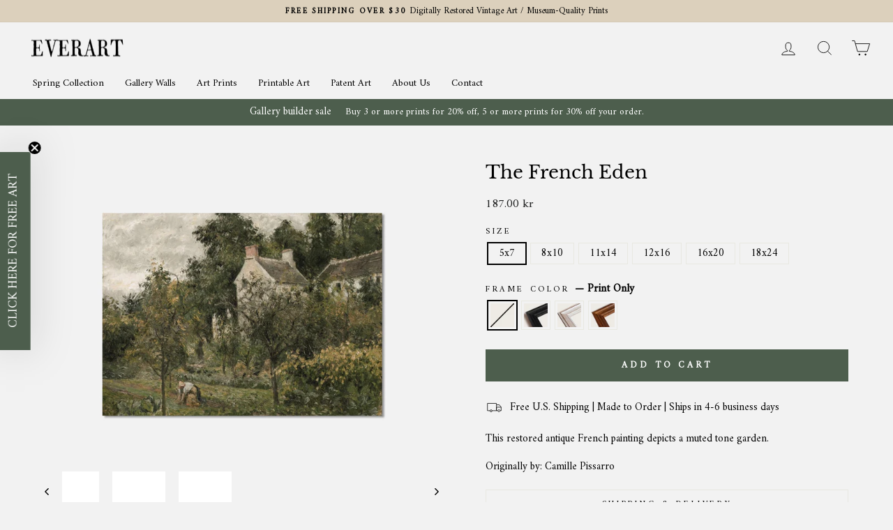

--- FILE ---
content_type: text/html; charset=utf-8
request_url: https://everartprints.com/en-se/products/the-french-eden-print
body_size: 35184
content:
<!doctype html>
<html class="no-js" lang="en" dir="ltr">
<head>

  <meta charset="utf-8">
  <meta http-equiv="X-UA-Compatible" content="IE=edge,chrome=1">
  <meta name="viewport" content="width=device-width,initial-scale=1">
  <meta name="theme-color" content="#4d5e4d">
  <meta name="google-site-verification" content="HEXXHba4KkMBf2iiOG2G4tTclgHTJFNIc7HALw2rZEk" />
  <meta name="p:domain_verify" content="eb7d5861b57f69958c868db52a57ab94"/>
  <meta name="facebook-domain-verification" content="4ibwxmyexa800tuozuvzwl4mrczgpm" />
  <meta name="facebook-domain-verification" content="0n5sa33s8gw65h8t3bwu1fd6wkwzow" />
  <meta name="facebook-domain-verification" content="5edpygehf8oj1l6dh6qf81ja14y7g0" />
  <link rel="canonical" href="https://everartprints.com/en-se/products/the-french-eden-print">
  <link rel="preconnect" href="https://cdn.shopify.com">
  <link rel="preconnect" href="https://fonts.shopifycdn.com">
  <link rel="dns-prefetch" href="https://productreviews.shopifycdn.com">
  <link rel="dns-prefetch" href="https://ajax.googleapis.com">
  <link rel="dns-prefetch" href="https://maps.googleapis.com">
  <link rel="dns-prefetch" href="https://maps.gstatic.com">
  
   <!-- Google Tag Manager -->
<script>(function(w,d,s,l,i){w[l]=w[l]||[];w[l].push({'gtm.start':
new Date().getTime(),event:'gtm.js'});var f=d.getElementsByTagName(s)[0],
j=d.createElement(s),dl=l!='dataLayer'?'&l='+l:'';j.async=true;j.src=
'https://www.googletagmanager.com/gtm.js?id='+i+dl;f.parentNode.insertBefore(j,f);
})(window,document,'script','dataLayer','GTM-T9X7HS6');</script>
<!-- End Google Tag Manager --><link rel="shortcut icon" href="//everartprints.com/cdn/shop/files/Favicon_32x32.jpg?v=1648124068" type="image/png" /><title>French Farmhouse Decor - Garden Painting
&ndash; Everart
</title>
<meta name="description" content="This restored antique French painting depicts a muted tone garden. Originally by: Camille Pissarro"><meta property="og:site_name" content="Everart">
  <meta property="og:url" content="https://everartprints.com/en-se/products/the-french-eden-print">
  <meta property="og:title" content="The French Eden">
  <meta property="og:type" content="product">
  <meta property="og:description" content="This restored antique French painting depicts a muted tone garden. Originally by: Camille Pissarro"><meta property="og:image" content="http://everartprints.com/cdn/shop/files/bf0f086e-8104-44a8-ac8f-b742e3295f4e.jpg?v=1700178137">
    <meta property="og:image:secure_url" content="https://everartprints.com/cdn/shop/files/bf0f086e-8104-44a8-ac8f-b742e3295f4e.jpg?v=1700178137">
    <meta property="og:image:width" content="1800">
    <meta property="og:image:height" content="1350"><meta name="twitter:site" content="@">
  <meta name="twitter:card" content="summary_large_image">
  <meta name="twitter:title" content="The French Eden">
  <meta name="twitter:description" content="This restored antique French painting depicts a muted tone garden. Originally by: Camille Pissarro">
<style data-shopify>@font-face {
  font-family: "Libre Baskerville";
  font-weight: 400;
  font-style: normal;
  font-display: swap;
  src: url("//everartprints.com/cdn/fonts/libre_baskerville/librebaskerville_n4.2ec9ee517e3ce28d5f1e6c6e75efd8a97e59c189.woff2") format("woff2"),
       url("//everartprints.com/cdn/fonts/libre_baskerville/librebaskerville_n4.323789551b85098885c8eccedfb1bd8f25f56007.woff") format("woff");
}

  @font-face {
  font-family: Amiri;
  font-weight: 400;
  font-style: normal;
  font-display: swap;
  src: url("//everartprints.com/cdn/fonts/amiri/amiri_n4.fee8c3379b68ea3b9c7241a63b8a252071faad52.woff2") format("woff2"),
       url("//everartprints.com/cdn/fonts/amiri/amiri_n4.94cde4e18ec8ae53bf8f7240b84e1f76ce23772d.woff") format("woff");
}


  
  @font-face {
  font-family: Amiri;
  font-weight: 400;
  font-style: italic;
  font-display: swap;
  src: url("//everartprints.com/cdn/fonts/amiri/amiri_i4.95beacf234505f7529ea2b9b84305503763d41e2.woff2") format("woff2"),
       url("//everartprints.com/cdn/fonts/amiri/amiri_i4.8d0b215ae13ef2acc52deb9eff6cd2c66724cd2c.woff") format("woff");
}

  
</style><link href="//everartprints.com/cdn/shop/t/27/assets/theme.css?v=85599239503180536811713859088" rel="stylesheet" type="text/css" media="all" />
  <link href="//everartprints.com/cdn/shop/t/27/assets/custom.css?v=126239872216552359751713561992" rel="stylesheet" type="text/css" media="all" />
<style data-shopify>:root {
    --typeHeaderPrimary: "Libre Baskerville";
    --typeHeaderFallback: serif;
    --typeHeaderSize: 30px;
    --typeHeaderWeight: 400;
    --typeHeaderLineHeight: 1;
    --typeHeaderSpacing: 0.0em;

    --typeBasePrimary:Amiri;
    --typeBaseFallback:serif;
    --typeBaseSize: 15px;
    --typeBaseWeight: 400;
    --typeBaseSpacing: 0.0em;
    --typeBaseLineHeight: 1;

    --typeCollectionTitle: 16px;

    --iconWeight: 2px;
    --iconLinecaps: miter;

    
      --buttonRadius: 0px;
    

    --colorGridOverlayOpacity: 0.2;
  }

  .placeholder-content {
    background-image: linear-gradient(100deg, #ffffff 40%, #f7f7f7 63%, #ffffff 79%);
  }</style><script>
    document.documentElement.className = document.documentElement.className.replace('no-js', 'js');

    window.theme = window.theme || {};
    theme.routes = {
      home: "/en-se",
      cart: "/en-se/cart.js",
      cartPage: "/en-se/cart",
      cartAdd: "/en-se/cart/add.js",
      cartChange: "/en-se/cart/change.js",
      search: "/en-se/search"
    };
    theme.strings = {
      soldOut: "Sold Out",
      unavailable: "Unavailable",
      inStockLabel: "In stock, ready to ship",
      stockLabel: "Low stock - [count] items left",
      willNotShipUntil: "Ready to ship [date]",
      willBeInStockAfter: "Back in stock [date]",
      waitingForStock: "Inventory on the way",
      savePrice: "Save [saved_amount]",
      cartEmpty: "Your cart is currently empty.",
      cartTermsConfirmation: "You must agree with the terms and conditions of sales to check out",
      searchCollections: "Collections:",
      searchPages: "Pages:",
      searchArticles: "Articles:"
    };
    theme.settings = {
      dynamicVariantsEnable: true,
      cartType: "drawer",
      isCustomerTemplate: false,
      moneyFormat: "{{amount}} kr",
      saveType: "percent",
      productImageSize: "natural",
      productImageCover: false,
      predictiveSearch: true,
      predictiveSearchType: "product",
      quickView: false,
      themeName: 'Impulse',
      themeVersion: "5.5.0"
    };
  </script>

  <script>window.performance && window.performance.mark && window.performance.mark('shopify.content_for_header.start');</script><meta name="facebook-domain-verification" content="4ibwxmyexa800tuozuvzwl4mrczgpm">
<meta name="facebook-domain-verification" content="0n5sa33s8gw65h8t3bwu1fd6wkwzow">
<meta name="facebook-domain-verification" content="5edpygehf8oj1l6dh6qf81ja14y7g0">
<meta id="shopify-digital-wallet" name="shopify-digital-wallet" content="/55484022991/digital_wallets/dialog">
<meta name="shopify-checkout-api-token" content="969b06bc9a6179554e5d02518292b393">
<meta id="in-context-paypal-metadata" data-shop-id="55484022991" data-venmo-supported="false" data-environment="production" data-locale="en_US" data-paypal-v4="true" data-currency="SEK">
<link rel="alternate" hreflang="x-default" href="https://everartprints.com/products/the-french-eden-print">
<link rel="alternate" hreflang="en" href="https://everartprints.com/products/the-french-eden-print">
<link rel="alternate" hreflang="en-SE" href="https://everartprints.com/en-se/products/the-french-eden-print">
<link rel="alternate" type="application/json+oembed" href="https://everartprints.com/en-se/products/the-french-eden-print.oembed">
<script async="async" src="/checkouts/internal/preloads.js?locale=en-SE"></script>
<link rel="preconnect" href="https://shop.app" crossorigin="anonymous">
<script async="async" src="https://shop.app/checkouts/internal/preloads.js?locale=en-SE&shop_id=55484022991" crossorigin="anonymous"></script>
<script id="apple-pay-shop-capabilities" type="application/json">{"shopId":55484022991,"countryCode":"DK","currencyCode":"SEK","merchantCapabilities":["supports3DS"],"merchantId":"gid:\/\/shopify\/Shop\/55484022991","merchantName":"Everart","requiredBillingContactFields":["postalAddress","email"],"requiredShippingContactFields":["postalAddress","email"],"shippingType":"shipping","supportedNetworks":["visa","maestro","masterCard","amex"],"total":{"type":"pending","label":"Everart","amount":"1.00"},"shopifyPaymentsEnabled":true,"supportsSubscriptions":true}</script>
<script id="shopify-features" type="application/json">{"accessToken":"969b06bc9a6179554e5d02518292b393","betas":["rich-media-storefront-analytics"],"domain":"everartprints.com","predictiveSearch":true,"shopId":55484022991,"locale":"en"}</script>
<script>var Shopify = Shopify || {};
Shopify.shop = "everart-prints.myshopify.com";
Shopify.locale = "en";
Shopify.currency = {"active":"SEK","rate":"9.3098562"};
Shopify.country = "SE";
Shopify.theme = {"name":"EverartImpulse\/master","id":128349536463,"schema_name":"Impulse","schema_version":"5.5.0","theme_store_id":null,"role":"main"};
Shopify.theme.handle = "null";
Shopify.theme.style = {"id":null,"handle":null};
Shopify.cdnHost = "everartprints.com/cdn";
Shopify.routes = Shopify.routes || {};
Shopify.routes.root = "/en-se/";</script>
<script type="module">!function(o){(o.Shopify=o.Shopify||{}).modules=!0}(window);</script>
<script>!function(o){function n(){var o=[];function n(){o.push(Array.prototype.slice.apply(arguments))}return n.q=o,n}var t=o.Shopify=o.Shopify||{};t.loadFeatures=n(),t.autoloadFeatures=n()}(window);</script>
<script>
  window.ShopifyPay = window.ShopifyPay || {};
  window.ShopifyPay.apiHost = "shop.app\/pay";
  window.ShopifyPay.redirectState = null;
</script>
<script id="shop-js-analytics" type="application/json">{"pageType":"product"}</script>
<script defer="defer" async type="module" src="//everartprints.com/cdn/shopifycloud/shop-js/modules/v2/client.init-shop-cart-sync_BdyHc3Nr.en.esm.js"></script>
<script defer="defer" async type="module" src="//everartprints.com/cdn/shopifycloud/shop-js/modules/v2/chunk.common_Daul8nwZ.esm.js"></script>
<script type="module">
  await import("//everartprints.com/cdn/shopifycloud/shop-js/modules/v2/client.init-shop-cart-sync_BdyHc3Nr.en.esm.js");
await import("//everartprints.com/cdn/shopifycloud/shop-js/modules/v2/chunk.common_Daul8nwZ.esm.js");

  window.Shopify.SignInWithShop?.initShopCartSync?.({"fedCMEnabled":true,"windoidEnabled":true});

</script>
<script>
  window.Shopify = window.Shopify || {};
  if (!window.Shopify.featureAssets) window.Shopify.featureAssets = {};
  window.Shopify.featureAssets['shop-js'] = {"shop-cart-sync":["modules/v2/client.shop-cart-sync_QYOiDySF.en.esm.js","modules/v2/chunk.common_Daul8nwZ.esm.js"],"init-fed-cm":["modules/v2/client.init-fed-cm_DchLp9rc.en.esm.js","modules/v2/chunk.common_Daul8nwZ.esm.js"],"shop-button":["modules/v2/client.shop-button_OV7bAJc5.en.esm.js","modules/v2/chunk.common_Daul8nwZ.esm.js"],"init-windoid":["modules/v2/client.init-windoid_DwxFKQ8e.en.esm.js","modules/v2/chunk.common_Daul8nwZ.esm.js"],"shop-cash-offers":["modules/v2/client.shop-cash-offers_DWtL6Bq3.en.esm.js","modules/v2/chunk.common_Daul8nwZ.esm.js","modules/v2/chunk.modal_CQq8HTM6.esm.js"],"shop-toast-manager":["modules/v2/client.shop-toast-manager_CX9r1SjA.en.esm.js","modules/v2/chunk.common_Daul8nwZ.esm.js"],"init-shop-email-lookup-coordinator":["modules/v2/client.init-shop-email-lookup-coordinator_UhKnw74l.en.esm.js","modules/v2/chunk.common_Daul8nwZ.esm.js"],"pay-button":["modules/v2/client.pay-button_DzxNnLDY.en.esm.js","modules/v2/chunk.common_Daul8nwZ.esm.js"],"avatar":["modules/v2/client.avatar_BTnouDA3.en.esm.js"],"init-shop-cart-sync":["modules/v2/client.init-shop-cart-sync_BdyHc3Nr.en.esm.js","modules/v2/chunk.common_Daul8nwZ.esm.js"],"shop-login-button":["modules/v2/client.shop-login-button_D8B466_1.en.esm.js","modules/v2/chunk.common_Daul8nwZ.esm.js","modules/v2/chunk.modal_CQq8HTM6.esm.js"],"init-customer-accounts-sign-up":["modules/v2/client.init-customer-accounts-sign-up_C8fpPm4i.en.esm.js","modules/v2/client.shop-login-button_D8B466_1.en.esm.js","modules/v2/chunk.common_Daul8nwZ.esm.js","modules/v2/chunk.modal_CQq8HTM6.esm.js"],"init-shop-for-new-customer-accounts":["modules/v2/client.init-shop-for-new-customer-accounts_CVTO0Ztu.en.esm.js","modules/v2/client.shop-login-button_D8B466_1.en.esm.js","modules/v2/chunk.common_Daul8nwZ.esm.js","modules/v2/chunk.modal_CQq8HTM6.esm.js"],"init-customer-accounts":["modules/v2/client.init-customer-accounts_dRgKMfrE.en.esm.js","modules/v2/client.shop-login-button_D8B466_1.en.esm.js","modules/v2/chunk.common_Daul8nwZ.esm.js","modules/v2/chunk.modal_CQq8HTM6.esm.js"],"shop-follow-button":["modules/v2/client.shop-follow-button_CkZpjEct.en.esm.js","modules/v2/chunk.common_Daul8nwZ.esm.js","modules/v2/chunk.modal_CQq8HTM6.esm.js"],"lead-capture":["modules/v2/client.lead-capture_BntHBhfp.en.esm.js","modules/v2/chunk.common_Daul8nwZ.esm.js","modules/v2/chunk.modal_CQq8HTM6.esm.js"],"checkout-modal":["modules/v2/client.checkout-modal_CfxcYbTm.en.esm.js","modules/v2/chunk.common_Daul8nwZ.esm.js","modules/v2/chunk.modal_CQq8HTM6.esm.js"],"shop-login":["modules/v2/client.shop-login_Da4GZ2H6.en.esm.js","modules/v2/chunk.common_Daul8nwZ.esm.js","modules/v2/chunk.modal_CQq8HTM6.esm.js"],"payment-terms":["modules/v2/client.payment-terms_MV4M3zvL.en.esm.js","modules/v2/chunk.common_Daul8nwZ.esm.js","modules/v2/chunk.modal_CQq8HTM6.esm.js"]};
</script>
<script>(function() {
  var isLoaded = false;
  function asyncLoad() {
    if (isLoaded) return;
    isLoaded = true;
    var urls = ["https:\/\/static2.rapidsearch.dev\/resultpage.js?shop=everart-prints.myshopify.com","\/\/cdn.shopify.com\/proxy\/a53c5da92a7844bfaa8b5574999abba83f96bd09754951e641fa511f567a8488\/api.goaffpro.com\/loader.js?shop=everart-prints.myshopify.com\u0026sp-cache-control=cHVibGljLCBtYXgtYWdlPTkwMA","https:\/\/pzapi-ij.com\/b\/1011l852\/1100l224.js?shop=everart-prints.myshopify.com"];
    for (var i = 0; i < urls.length; i++) {
      var s = document.createElement('script');
      s.type = 'text/javascript';
      s.async = true;
      s.src = urls[i];
      var x = document.getElementsByTagName('script')[0];
      x.parentNode.insertBefore(s, x);
    }
  };
  if(window.attachEvent) {
    window.attachEvent('onload', asyncLoad);
  } else {
    window.addEventListener('load', asyncLoad, false);
  }
})();</script>
<script id="__st">var __st={"a":55484022991,"offset":3600,"reqid":"1b4044de-5aa5-410c-9547-46ab55481ee8-1768969228","pageurl":"everartprints.com\/en-se\/products\/the-french-eden-print","u":"be39e947aed6","p":"product","rtyp":"product","rid":6799932850383};</script>
<script>window.ShopifyPaypalV4VisibilityTracking = true;</script>
<script id="form-persister">!function(){'use strict';const t='contact',e='new_comment',n=[[t,t],['blogs',e],['comments',e],[t,'customer']],o='password',r='form_key',c=['recaptcha-v3-token','g-recaptcha-response','h-captcha-response',o],s=()=>{try{return window.sessionStorage}catch{return}},i='__shopify_v',u=t=>t.elements[r],a=function(){const t=[...n].map((([t,e])=>`form[action*='/${t}']:not([data-nocaptcha='true']) input[name='form_type'][value='${e}']`)).join(',');var e;return e=t,()=>e?[...document.querySelectorAll(e)].map((t=>t.form)):[]}();function m(t){const e=u(t);a().includes(t)&&(!e||!e.value)&&function(t){try{if(!s())return;!function(t){const e=s();if(!e)return;const n=u(t);if(!n)return;const o=n.value;o&&e.removeItem(o)}(t);const e=Array.from(Array(32),(()=>Math.random().toString(36)[2])).join('');!function(t,e){u(t)||t.append(Object.assign(document.createElement('input'),{type:'hidden',name:r})),t.elements[r].value=e}(t,e),function(t,e){const n=s();if(!n)return;const r=[...t.querySelectorAll(`input[type='${o}']`)].map((({name:t})=>t)),u=[...c,...r],a={};for(const[o,c]of new FormData(t).entries())u.includes(o)||(a[o]=c);n.setItem(e,JSON.stringify({[i]:1,action:t.action,data:a}))}(t,e)}catch(e){console.error('failed to persist form',e)}}(t)}const f=t=>{if('true'===t.dataset.persistBound)return;const e=function(t,e){const n=function(t){return'function'==typeof t.submit?t.submit:HTMLFormElement.prototype.submit}(t).bind(t);return function(){let t;return()=>{t||(t=!0,(()=>{try{e(),n()}catch(t){(t=>{console.error('form submit failed',t)})(t)}})(),setTimeout((()=>t=!1),250))}}()}(t,(()=>{m(t)}));!function(t,e){if('function'==typeof t.submit&&'function'==typeof e)try{t.submit=e}catch{}}(t,e),t.addEventListener('submit',(t=>{t.preventDefault(),e()})),t.dataset.persistBound='true'};!function(){function t(t){const e=(t=>{const e=t.target;return e instanceof HTMLFormElement?e:e&&e.form})(t);e&&m(e)}document.addEventListener('submit',t),document.addEventListener('DOMContentLoaded',(()=>{const e=a();for(const t of e)f(t);var n;n=document.body,new window.MutationObserver((t=>{for(const e of t)if('childList'===e.type&&e.addedNodes.length)for(const t of e.addedNodes)1===t.nodeType&&'FORM'===t.tagName&&a().includes(t)&&f(t)})).observe(n,{childList:!0,subtree:!0,attributes:!1}),document.removeEventListener('submit',t)}))}()}();</script>
<script integrity="sha256-4kQ18oKyAcykRKYeNunJcIwy7WH5gtpwJnB7kiuLZ1E=" data-source-attribution="shopify.loadfeatures" defer="defer" src="//everartprints.com/cdn/shopifycloud/storefront/assets/storefront/load_feature-a0a9edcb.js" crossorigin="anonymous"></script>
<script crossorigin="anonymous" defer="defer" src="//everartprints.com/cdn/shopifycloud/storefront/assets/shopify_pay/storefront-65b4c6d7.js?v=20250812"></script>
<script data-source-attribution="shopify.dynamic_checkout.dynamic.init">var Shopify=Shopify||{};Shopify.PaymentButton=Shopify.PaymentButton||{isStorefrontPortableWallets:!0,init:function(){window.Shopify.PaymentButton.init=function(){};var t=document.createElement("script");t.src="https://everartprints.com/cdn/shopifycloud/portable-wallets/latest/portable-wallets.en.js",t.type="module",document.head.appendChild(t)}};
</script>
<script data-source-attribution="shopify.dynamic_checkout.buyer_consent">
  function portableWalletsHideBuyerConsent(e){var t=document.getElementById("shopify-buyer-consent"),n=document.getElementById("shopify-subscription-policy-button");t&&n&&(t.classList.add("hidden"),t.setAttribute("aria-hidden","true"),n.removeEventListener("click",e))}function portableWalletsShowBuyerConsent(e){var t=document.getElementById("shopify-buyer-consent"),n=document.getElementById("shopify-subscription-policy-button");t&&n&&(t.classList.remove("hidden"),t.removeAttribute("aria-hidden"),n.addEventListener("click",e))}window.Shopify?.PaymentButton&&(window.Shopify.PaymentButton.hideBuyerConsent=portableWalletsHideBuyerConsent,window.Shopify.PaymentButton.showBuyerConsent=portableWalletsShowBuyerConsent);
</script>
<script data-source-attribution="shopify.dynamic_checkout.cart.bootstrap">document.addEventListener("DOMContentLoaded",(function(){function t(){return document.querySelector("shopify-accelerated-checkout-cart, shopify-accelerated-checkout")}if(t())Shopify.PaymentButton.init();else{new MutationObserver((function(e,n){t()&&(Shopify.PaymentButton.init(),n.disconnect())})).observe(document.body,{childList:!0,subtree:!0})}}));
</script>
<script id='scb4127' type='text/javascript' async='' src='https://everartprints.com/cdn/shopifycloud/privacy-banner/storefront-banner.js'></script><link id="shopify-accelerated-checkout-styles" rel="stylesheet" media="screen" href="https://everartprints.com/cdn/shopifycloud/portable-wallets/latest/accelerated-checkout-backwards-compat.css" crossorigin="anonymous">
<style id="shopify-accelerated-checkout-cart">
        #shopify-buyer-consent {
  margin-top: 1em;
  display: inline-block;
  width: 100%;
}

#shopify-buyer-consent.hidden {
  display: none;
}

#shopify-subscription-policy-button {
  background: none;
  border: none;
  padding: 0;
  text-decoration: underline;
  font-size: inherit;
  cursor: pointer;
}

#shopify-subscription-policy-button::before {
  box-shadow: none;
}

      </style>

<script>window.performance && window.performance.mark && window.performance.mark('shopify.content_for_header.end');</script>

  <script src="//everartprints.com/cdn/shop/t/27/assets/vendor-scripts-v11.js" defer="defer"></script><link rel="stylesheet" href="//everartprints.com/cdn/shop/t/27/assets/country-flags.css"><script src="//everartprints.com/cdn/shop/t/27/assets/theme.js?v=157341315340516591591712592329" defer="defer"></script>


  <script type="text/javascript">
    window.RapidSearchAdmin = false;
  </script>



<script>
    
    
    
    
    var gsf_conversion_data = {page_type : 'product', event : 'view_item', data : {product_data : [{variant_id : 48045424705885, product_id : 6799932850383, name : "The French Eden", price : "187.00", currency : "USD", sku : "A_p264-V1-PC_AP-SS_1-PS_5x7-C_def", brand : "Everart", variant : "5x7 / Print Only", category : "Prints"}], total_price : "187.00", shop_currency : "SEK"}};
    
</script>

	<script>var loox_global_hash = '1754484370847';</script><style>.loox-reviews-default { max-width: 1200px; margin: 0 auto; }.loox-rating .loox-icon { color:#d4be6e; }
:root { --lxs-rating-icon-color: #d4be6e; }</style><svg xmlns="http://www.w3.org/2000/svg" style="display: none" id="loox-rating-icon-svg-store">
	<defs>
		<clipPath id="looxicons-rating-icon-fill_star-pointy-fill__a">
			<path d="M0 0h24v24H0z" />
		</clipPath>

		<clipPath id="looxicons-rating-icon-line_star-pointy-line__a">
			<path d="M0 0h24v24H0z" />
		</clipPath>
	</defs>
	<symbol id="looxicons-rating-icon-fill" viewBox="0 0 24 24" fill="currentcolor">
		<g clip-path="url(#star-pointy-fill__a)">
			<path
				d="m12 19.261-7.416 4.151 1.656-8.335L0 9.306l8.44-1.002L12 .588l3.56 7.717L24 9.306l-6.24 5.77 1.656 8.336L12 19.262Z"
			/>
		</g>
	</symbol>
	<symbol id="looxicons-rating-icon-line" viewBox="0 0 24 24" fill="currentcolor">
		<g clip-path="url(#star-pointy-line__a)">
			<path
				d="m12 19.261-7.416 4.151 1.656-8.335L0 9.306l8.44-1.002L12 .588l3.56 7.717L24 9.306l-6.24 5.77 1.656 8.336L12 19.262Zm0-2.41 4.465 2.5-.997-5.019 3.756-3.475-5.081-.602L12 5.608l-2.143 4.648-5.081.601 3.756 3.475-.997 5.019L12 16.85Z"
			/>
		</g>
	</symbol>
	<defs>
		<style>
			.lx-icon-fill {
				--lx-fill-width: calc(100% - var(--lx-rating-percent, 0%));
				clip-path: inset(0 var(--lx-fill-width, 0) 0 0);
			}
			.lx-icon-line {
				clip-path: inset(0 0 0 var(--lx-rating-percent, 0%));
			}
			[data-lx-fill='empty'] {
				--lx-rating-percent: 0%;
			}
			[data-lx-fill='half'] {
				--lx-rating-percent: 50%;
			}
			[data-lx-fill='full'] {
				--lx-rating-percent: 100%;
			}
		</style>

		<g id="looxicons-rating-icon">
			<use href="#looxicons-rating-icon-line" class="lx-icon-line"></use>
			<use href="#looxicons-rating-icon-fill" class="lx-icon-fill"></use>
		</g>
	</defs>
</svg>




  <style rel='text/css'>.options-hidden{display:none!important} .product-options-checkbox, .product-options-radiobutton{min-height:auto !important}</style>
  <script type='text/javascript' src="//everartprints.com/cdn/shopifycloud/storefront/assets/themes_support/api.jquery-7ab1a3a4.js" defer='defer'></script>

























<link href="//everartprints.com/cdn/shop/t/27/assets/w3-customizer-styles.css?v=157380086666928862211668775242" rel="stylesheet" type="text/css" media="all" />




<script src="//everartprints.com/cdn/shop/t/27/assets/w3-customizer-scripts.js?v=158572317654005488221668775245" type="text/javascript"></script>

<!-- BEGIN app block: shopify://apps/klaviyo-email-marketing-sms/blocks/klaviyo-onsite-embed/2632fe16-c075-4321-a88b-50b567f42507 -->












  <script async src="https://static.klaviyo.com/onsite/js/USruus/klaviyo.js?company_id=USruus"></script>
  <script>!function(){if(!window.klaviyo){window._klOnsite=window._klOnsite||[];try{window.klaviyo=new Proxy({},{get:function(n,i){return"push"===i?function(){var n;(n=window._klOnsite).push.apply(n,arguments)}:function(){for(var n=arguments.length,o=new Array(n),w=0;w<n;w++)o[w]=arguments[w];var t="function"==typeof o[o.length-1]?o.pop():void 0,e=new Promise((function(n){window._klOnsite.push([i].concat(o,[function(i){t&&t(i),n(i)}]))}));return e}}})}catch(n){window.klaviyo=window.klaviyo||[],window.klaviyo.push=function(){var n;(n=window._klOnsite).push.apply(n,arguments)}}}}();</script>

  
    <script id="viewed_product">
      if (item == null) {
        var _learnq = _learnq || [];

        var MetafieldReviews = null
        var MetafieldYotpoRating = null
        var MetafieldYotpoCount = null
        var MetafieldLooxRating = null
        var MetafieldLooxCount = null
        var okendoProduct = null
        var okendoProductReviewCount = null
        var okendoProductReviewAverageValue = null
        try {
          // The following fields are used for Customer Hub recently viewed in order to add reviews.
          // This information is not part of __kla_viewed. Instead, it is part of __kla_viewed_reviewed_items
          MetafieldReviews = {};
          MetafieldYotpoRating = null
          MetafieldYotpoCount = null
          MetafieldLooxRating = null
          MetafieldLooxCount = null

          okendoProduct = null
          // If the okendo metafield is not legacy, it will error, which then requires the new json formatted data
          if (okendoProduct && 'error' in okendoProduct) {
            okendoProduct = null
          }
          okendoProductReviewCount = okendoProduct ? okendoProduct.reviewCount : null
          okendoProductReviewAverageValue = okendoProduct ? okendoProduct.reviewAverageValue : null
        } catch (error) {
          console.error('Error in Klaviyo onsite reviews tracking:', error);
        }

        var item = {
          Name: "The French Eden",
          ProductID: 6799932850383,
          Categories: ["All Prints","Art Prints"],
          ImageURL: "https://everartprints.com/cdn/shop/files/bf0f086e-8104-44a8-ac8f-b742e3295f4e_grande.jpg?v=1700178137",
          URL: "https://everartprints.com/en-se/products/the-french-eden-print",
          Brand: "Everart",
          Price: "187.00 kr",
          Value: "187.00",
          CompareAtPrice: "0.00 kr"
        };
        _learnq.push(['track', 'Viewed Product', item]);
        _learnq.push(['trackViewedItem', {
          Title: item.Name,
          ItemId: item.ProductID,
          Categories: item.Categories,
          ImageUrl: item.ImageURL,
          Url: item.URL,
          Metadata: {
            Brand: item.Brand,
            Price: item.Price,
            Value: item.Value,
            CompareAtPrice: item.CompareAtPrice
          },
          metafields:{
            reviews: MetafieldReviews,
            yotpo:{
              rating: MetafieldYotpoRating,
              count: MetafieldYotpoCount,
            },
            loox:{
              rating: MetafieldLooxRating,
              count: MetafieldLooxCount,
            },
            okendo: {
              rating: okendoProductReviewAverageValue,
              count: okendoProductReviewCount,
            }
          }
        }]);
      }
    </script>
  




  <script>
    window.klaviyoReviewsProductDesignMode = false
  </script>







<!-- END app block --><script src="https://cdn.shopify.com/extensions/019bdabf-7482-7e0f-8303-ac88cc521a44/rapid-search-289/assets/csb.iife.js" type="text/javascript" defer="defer"></script>
<link href="https://monorail-edge.shopifysvc.com" rel="dns-prefetch">
<script>(function(){if ("sendBeacon" in navigator && "performance" in window) {try {var session_token_from_headers = performance.getEntriesByType('navigation')[0].serverTiming.find(x => x.name == '_s').description;} catch {var session_token_from_headers = undefined;}var session_cookie_matches = document.cookie.match(/_shopify_s=([^;]*)/);var session_token_from_cookie = session_cookie_matches && session_cookie_matches.length === 2 ? session_cookie_matches[1] : "";var session_token = session_token_from_headers || session_token_from_cookie || "";function handle_abandonment_event(e) {var entries = performance.getEntries().filter(function(entry) {return /monorail-edge.shopifysvc.com/.test(entry.name);});if (!window.abandonment_tracked && entries.length === 0) {window.abandonment_tracked = true;var currentMs = Date.now();var navigation_start = performance.timing.navigationStart;var payload = {shop_id: 55484022991,url: window.location.href,navigation_start,duration: currentMs - navigation_start,session_token,page_type: "product"};window.navigator.sendBeacon("https://monorail-edge.shopifysvc.com/v1/produce", JSON.stringify({schema_id: "online_store_buyer_site_abandonment/1.1",payload: payload,metadata: {event_created_at_ms: currentMs,event_sent_at_ms: currentMs}}));}}window.addEventListener('pagehide', handle_abandonment_event);}}());</script>
<script id="web-pixels-manager-setup">(function e(e,d,r,n,o){if(void 0===o&&(o={}),!Boolean(null===(a=null===(i=window.Shopify)||void 0===i?void 0:i.analytics)||void 0===a?void 0:a.replayQueue)){var i,a;window.Shopify=window.Shopify||{};var t=window.Shopify;t.analytics=t.analytics||{};var s=t.analytics;s.replayQueue=[],s.publish=function(e,d,r){return s.replayQueue.push([e,d,r]),!0};try{self.performance.mark("wpm:start")}catch(e){}var l=function(){var e={modern:/Edge?\/(1{2}[4-9]|1[2-9]\d|[2-9]\d{2}|\d{4,})\.\d+(\.\d+|)|Firefox\/(1{2}[4-9]|1[2-9]\d|[2-9]\d{2}|\d{4,})\.\d+(\.\d+|)|Chrom(ium|e)\/(9{2}|\d{3,})\.\d+(\.\d+|)|(Maci|X1{2}).+ Version\/(15\.\d+|(1[6-9]|[2-9]\d|\d{3,})\.\d+)([,.]\d+|)( \(\w+\)|)( Mobile\/\w+|) Safari\/|Chrome.+OPR\/(9{2}|\d{3,})\.\d+\.\d+|(CPU[ +]OS|iPhone[ +]OS|CPU[ +]iPhone|CPU IPhone OS|CPU iPad OS)[ +]+(15[._]\d+|(1[6-9]|[2-9]\d|\d{3,})[._]\d+)([._]\d+|)|Android:?[ /-](13[3-9]|1[4-9]\d|[2-9]\d{2}|\d{4,})(\.\d+|)(\.\d+|)|Android.+Firefox\/(13[5-9]|1[4-9]\d|[2-9]\d{2}|\d{4,})\.\d+(\.\d+|)|Android.+Chrom(ium|e)\/(13[3-9]|1[4-9]\d|[2-9]\d{2}|\d{4,})\.\d+(\.\d+|)|SamsungBrowser\/([2-9]\d|\d{3,})\.\d+/,legacy:/Edge?\/(1[6-9]|[2-9]\d|\d{3,})\.\d+(\.\d+|)|Firefox\/(5[4-9]|[6-9]\d|\d{3,})\.\d+(\.\d+|)|Chrom(ium|e)\/(5[1-9]|[6-9]\d|\d{3,})\.\d+(\.\d+|)([\d.]+$|.*Safari\/(?![\d.]+ Edge\/[\d.]+$))|(Maci|X1{2}).+ Version\/(10\.\d+|(1[1-9]|[2-9]\d|\d{3,})\.\d+)([,.]\d+|)( \(\w+\)|)( Mobile\/\w+|) Safari\/|Chrome.+OPR\/(3[89]|[4-9]\d|\d{3,})\.\d+\.\d+|(CPU[ +]OS|iPhone[ +]OS|CPU[ +]iPhone|CPU IPhone OS|CPU iPad OS)[ +]+(10[._]\d+|(1[1-9]|[2-9]\d|\d{3,})[._]\d+)([._]\d+|)|Android:?[ /-](13[3-9]|1[4-9]\d|[2-9]\d{2}|\d{4,})(\.\d+|)(\.\d+|)|Mobile Safari.+OPR\/([89]\d|\d{3,})\.\d+\.\d+|Android.+Firefox\/(13[5-9]|1[4-9]\d|[2-9]\d{2}|\d{4,})\.\d+(\.\d+|)|Android.+Chrom(ium|e)\/(13[3-9]|1[4-9]\d|[2-9]\d{2}|\d{4,})\.\d+(\.\d+|)|Android.+(UC? ?Browser|UCWEB|U3)[ /]?(15\.([5-9]|\d{2,})|(1[6-9]|[2-9]\d|\d{3,})\.\d+)\.\d+|SamsungBrowser\/(5\.\d+|([6-9]|\d{2,})\.\d+)|Android.+MQ{2}Browser\/(14(\.(9|\d{2,})|)|(1[5-9]|[2-9]\d|\d{3,})(\.\d+|))(\.\d+|)|K[Aa][Ii]OS\/(3\.\d+|([4-9]|\d{2,})\.\d+)(\.\d+|)/},d=e.modern,r=e.legacy,n=navigator.userAgent;return n.match(d)?"modern":n.match(r)?"legacy":"unknown"}(),u="modern"===l?"modern":"legacy",c=(null!=n?n:{modern:"",legacy:""})[u],f=function(e){return[e.baseUrl,"/wpm","/b",e.hashVersion,"modern"===e.buildTarget?"m":"l",".js"].join("")}({baseUrl:d,hashVersion:r,buildTarget:u}),m=function(e){var d=e.version,r=e.bundleTarget,n=e.surface,o=e.pageUrl,i=e.monorailEndpoint;return{emit:function(e){var a=e.status,t=e.errorMsg,s=(new Date).getTime(),l=JSON.stringify({metadata:{event_sent_at_ms:s},events:[{schema_id:"web_pixels_manager_load/3.1",payload:{version:d,bundle_target:r,page_url:o,status:a,surface:n,error_msg:t},metadata:{event_created_at_ms:s}}]});if(!i)return console&&console.warn&&console.warn("[Web Pixels Manager] No Monorail endpoint provided, skipping logging."),!1;try{return self.navigator.sendBeacon.bind(self.navigator)(i,l)}catch(e){}var u=new XMLHttpRequest;try{return u.open("POST",i,!0),u.setRequestHeader("Content-Type","text/plain"),u.send(l),!0}catch(e){return console&&console.warn&&console.warn("[Web Pixels Manager] Got an unhandled error while logging to Monorail."),!1}}}}({version:r,bundleTarget:l,surface:e.surface,pageUrl:self.location.href,monorailEndpoint:e.monorailEndpoint});try{o.browserTarget=l,function(e){var d=e.src,r=e.async,n=void 0===r||r,o=e.onload,i=e.onerror,a=e.sri,t=e.scriptDataAttributes,s=void 0===t?{}:t,l=document.createElement("script"),u=document.querySelector("head"),c=document.querySelector("body");if(l.async=n,l.src=d,a&&(l.integrity=a,l.crossOrigin="anonymous"),s)for(var f in s)if(Object.prototype.hasOwnProperty.call(s,f))try{l.dataset[f]=s[f]}catch(e){}if(o&&l.addEventListener("load",o),i&&l.addEventListener("error",i),u)u.appendChild(l);else{if(!c)throw new Error("Did not find a head or body element to append the script");c.appendChild(l)}}({src:f,async:!0,onload:function(){if(!function(){var e,d;return Boolean(null===(d=null===(e=window.Shopify)||void 0===e?void 0:e.analytics)||void 0===d?void 0:d.initialized)}()){var d=window.webPixelsManager.init(e)||void 0;if(d){var r=window.Shopify.analytics;r.replayQueue.forEach((function(e){var r=e[0],n=e[1],o=e[2];d.publishCustomEvent(r,n,o)})),r.replayQueue=[],r.publish=d.publishCustomEvent,r.visitor=d.visitor,r.initialized=!0}}},onerror:function(){return m.emit({status:"failed",errorMsg:"".concat(f," has failed to load")})},sri:function(e){var d=/^sha384-[A-Za-z0-9+/=]+$/;return"string"==typeof e&&d.test(e)}(c)?c:"",scriptDataAttributes:o}),m.emit({status:"loading"})}catch(e){m.emit({status:"failed",errorMsg:(null==e?void 0:e.message)||"Unknown error"})}}})({shopId: 55484022991,storefrontBaseUrl: "https://everartprints.com",extensionsBaseUrl: "https://extensions.shopifycdn.com/cdn/shopifycloud/web-pixels-manager",monorailEndpoint: "https://monorail-edge.shopifysvc.com/unstable/produce_batch",surface: "storefront-renderer",enabledBetaFlags: ["2dca8a86"],webPixelsConfigList: [{"id":"2449932637","configuration":"{\"shop\":\"everart-prints.myshopify.com\",\"cookie_duration\":\"604800\"}","eventPayloadVersion":"v1","runtimeContext":"STRICT","scriptVersion":"a2e7513c3708f34b1f617d7ce88f9697","type":"APP","apiClientId":2744533,"privacyPurposes":["ANALYTICS","MARKETING"],"dataSharingAdjustments":{"protectedCustomerApprovalScopes":["read_customer_address","read_customer_email","read_customer_name","read_customer_personal_data","read_customer_phone"]}},{"id":"2281374045","configuration":"{\"storeId\":\"everart-prints.myshopify.com\"}","eventPayloadVersion":"v1","runtimeContext":"STRICT","scriptVersion":"e7ff4835c2df0be089f361b898b8b040","type":"APP","apiClientId":3440817,"privacyPurposes":["ANALYTICS"],"dataSharingAdjustments":{"protectedCustomerApprovalScopes":["read_customer_personal_data"]}},{"id":"970883421","configuration":"{\"config\":\"{\\\"pixel_id\\\":\\\"G-BXF2V91S7S\\\",\\\"target_country\\\":\\\"US\\\",\\\"gtag_events\\\":[{\\\"type\\\":\\\"begin_checkout\\\",\\\"action_label\\\":\\\"G-BXF2V91S7S\\\"},{\\\"type\\\":\\\"search\\\",\\\"action_label\\\":\\\"G-BXF2V91S7S\\\"},{\\\"type\\\":\\\"view_item\\\",\\\"action_label\\\":[\\\"G-BXF2V91S7S\\\",\\\"MC-X0QW91WPPF\\\"]},{\\\"type\\\":\\\"purchase\\\",\\\"action_label\\\":[\\\"G-BXF2V91S7S\\\",\\\"MC-X0QW91WPPF\\\"]},{\\\"type\\\":\\\"page_view\\\",\\\"action_label\\\":[\\\"G-BXF2V91S7S\\\",\\\"MC-X0QW91WPPF\\\"]},{\\\"type\\\":\\\"add_payment_info\\\",\\\"action_label\\\":\\\"G-BXF2V91S7S\\\"},{\\\"type\\\":\\\"add_to_cart\\\",\\\"action_label\\\":\\\"G-BXF2V91S7S\\\"}],\\\"enable_monitoring_mode\\\":false}\"}","eventPayloadVersion":"v1","runtimeContext":"OPEN","scriptVersion":"b2a88bafab3e21179ed38636efcd8a93","type":"APP","apiClientId":1780363,"privacyPurposes":[],"dataSharingAdjustments":{"protectedCustomerApprovalScopes":["read_customer_address","read_customer_email","read_customer_name","read_customer_personal_data","read_customer_phone"]}},{"id":"281772381","configuration":"{\"pixel_id\":\"534801314712733\",\"pixel_type\":\"facebook_pixel\",\"metaapp_system_user_token\":\"-\"}","eventPayloadVersion":"v1","runtimeContext":"OPEN","scriptVersion":"ca16bc87fe92b6042fbaa3acc2fbdaa6","type":"APP","apiClientId":2329312,"privacyPurposes":["ANALYTICS","MARKETING","SALE_OF_DATA"],"dataSharingAdjustments":{"protectedCustomerApprovalScopes":["read_customer_address","read_customer_email","read_customer_name","read_customer_personal_data","read_customer_phone"]}},{"id":"198934877","configuration":"{\"tagID\":\"2613635611654\"}","eventPayloadVersion":"v1","runtimeContext":"STRICT","scriptVersion":"18031546ee651571ed29edbe71a3550b","type":"APP","apiClientId":3009811,"privacyPurposes":["ANALYTICS","MARKETING","SALE_OF_DATA"],"dataSharingAdjustments":{"protectedCustomerApprovalScopes":["read_customer_address","read_customer_email","read_customer_name","read_customer_personal_data","read_customer_phone"]}},{"id":"shopify-app-pixel","configuration":"{}","eventPayloadVersion":"v1","runtimeContext":"STRICT","scriptVersion":"0450","apiClientId":"shopify-pixel","type":"APP","privacyPurposes":["ANALYTICS","MARKETING"]},{"id":"shopify-custom-pixel","eventPayloadVersion":"v1","runtimeContext":"LAX","scriptVersion":"0450","apiClientId":"shopify-pixel","type":"CUSTOM","privacyPurposes":["ANALYTICS","MARKETING"]}],isMerchantRequest: false,initData: {"shop":{"name":"Everart","paymentSettings":{"currencyCode":"USD"},"myshopifyDomain":"everart-prints.myshopify.com","countryCode":"DK","storefrontUrl":"https:\/\/everartprints.com\/en-se"},"customer":null,"cart":null,"checkout":null,"productVariants":[{"price":{"amount":187.0,"currencyCode":"SEK"},"product":{"title":"The French Eden","vendor":"Everart","id":"6799932850383","untranslatedTitle":"The French Eden","url":"\/en-se\/products\/the-french-eden-print","type":"Prints"},"id":"48045424705885","image":{"src":"\/\/everartprints.com\/cdn\/shop\/files\/29d3f495-fa7b-4a29-abaa-b9b5ba233493.jpg?v=1700178137"},"sku":"A_p264-V1-PC_AP-SS_1-PS_5x7-C_def","title":"5x7 \/ Print Only","untranslatedTitle":"5x7 \/ Print Only"},{"price":{"amount":457.0,"currencyCode":"SEK"},"product":{"title":"The French Eden","vendor":"Everart","id":"6799932850383","untranslatedTitle":"The French Eden","url":"\/en-se\/products\/the-french-eden-print","type":"Prints"},"id":"49165850968413","image":{"src":"\/\/everartprints.com\/cdn\/shop\/files\/52ecccdb-6391-456b-85b8-c6cf96689e9f.jpg?v=1700178138"},"sku":"A_p264-V1-PC_F+B-SS_1-PS_5x7-C_def","title":"5x7 \/ Black","untranslatedTitle":"5x7 \/ Black"},{"price":{"amount":457.0,"currencyCode":"SEK"},"product":{"title":"The French Eden","vendor":"Everart","id":"6799932850383","untranslatedTitle":"The French Eden","url":"\/en-se\/products\/the-french-eden-print","type":"Prints"},"id":"49165851001181","image":{"src":"\/\/everartprints.com\/cdn\/shop\/files\/c63a8581-f628-4757-9933-16d736732232.jpg?v=1700178138"},"sku":"A_p264-V1-PC_F+O-SS_1-PS_5x7-C_def","title":"5x7 \/ Oatmeal","untranslatedTitle":"5x7 \/ Oatmeal"},{"price":{"amount":457.0,"currencyCode":"SEK"},"product":{"title":"The French Eden","vendor":"Everart","id":"6799932850383","untranslatedTitle":"The French Eden","url":"\/en-se\/products\/the-french-eden-print","type":"Prints"},"id":"49165851033949","image":{"src":"\/\/everartprints.com\/cdn\/shop\/files\/bf0f086e-8104-44a8-ac8f-b742e3295f4e_690fdf2d-3ba8-470c-b541-9bd9fb1a39da.jpg?v=1700178138"},"sku":"A_p264-V1-PC_F+WA-SS_1-PS_5x7-C_def","title":"5x7 \/ Walnut","untranslatedTitle":"5x7 \/ Walnut"},{"price":{"amount":224.0,"currencyCode":"SEK"},"product":{"title":"The French Eden","vendor":"Everart","id":"6799932850383","untranslatedTitle":"The French Eden","url":"\/en-se\/products\/the-french-eden-print","type":"Prints"},"id":"49165851066717","image":{"src":"\/\/everartprints.com\/cdn\/shop\/files\/29d3f495-fa7b-4a29-abaa-b9b5ba233493_295c06ca-eaad-4c7e-96b4-052d3db1cf25.jpg?v=1700178138"},"sku":"A_p264-V1-PC_AP-SS_1-PS_8x10-C_def","title":"8x10 \/ Print Only","untranslatedTitle":"8x10 \/ Print Only"},{"price":{"amount":643.0,"currencyCode":"SEK"},"product":{"title":"The French Eden","vendor":"Everart","id":"6799932850383","untranslatedTitle":"The French Eden","url":"\/en-se\/products\/the-french-eden-print","type":"Prints"},"id":"49165851099485","image":{"src":"\/\/everartprints.com\/cdn\/shop\/files\/c63a8581-f628-4757-9933-16d736732232.jpg?v=1700178138"},"sku":"A_p264-V1-PC_F+O-SS_1-PS_8x10-C_def","title":"8x10 \/ Oatmeal","untranslatedTitle":"8x10 \/ Oatmeal"},{"price":{"amount":643.0,"currencyCode":"SEK"},"product":{"title":"The French Eden","vendor":"Everart","id":"6799932850383","untranslatedTitle":"The French Eden","url":"\/en-se\/products\/the-french-eden-print","type":"Prints"},"id":"49165851132253","image":{"src":"\/\/everartprints.com\/cdn\/shop\/files\/52ecccdb-6391-456b-85b8-c6cf96689e9f.jpg?v=1700178138"},"sku":"A_p264-V1-PC_F+B-SS_1-PS_8x10-C_def","title":"8x10 \/ Black","untranslatedTitle":"8x10 \/ Black"},{"price":{"amount":643.0,"currencyCode":"SEK"},"product":{"title":"The French Eden","vendor":"Everart","id":"6799932850383","untranslatedTitle":"The French Eden","url":"\/en-se\/products\/the-french-eden-print","type":"Prints"},"id":"49165851165021","image":{"src":"\/\/everartprints.com\/cdn\/shop\/files\/bf0f086e-8104-44a8-ac8f-b742e3295f4e_690fdf2d-3ba8-470c-b541-9bd9fb1a39da.jpg?v=1700178138"},"sku":"A_p264-V1-PC_F+WA-SS_1-PS_8x10-C_def","title":"8x10 \/ Walnut","untranslatedTitle":"8x10 \/ Walnut"},{"price":{"amount":317.0,"currencyCode":"SEK"},"product":{"title":"The French Eden","vendor":"Everart","id":"6799932850383","untranslatedTitle":"The French Eden","url":"\/en-se\/products\/the-french-eden-print","type":"Prints"},"id":"49165851197789","image":{"src":"\/\/everartprints.com\/cdn\/shop\/files\/29d3f495-fa7b-4a29-abaa-b9b5ba233493_295c06ca-eaad-4c7e-96b4-052d3db1cf25.jpg?v=1700178138"},"sku":"A_p264-V1-PC_AP-SS_1-PS_11x14-C_def","title":"11x14 \/ Print Only","untranslatedTitle":"11x14 \/ Print Only"},{"price":{"amount":829.0,"currencyCode":"SEK"},"product":{"title":"The French Eden","vendor":"Everart","id":"6799932850383","untranslatedTitle":"The French Eden","url":"\/en-se\/products\/the-french-eden-print","type":"Prints"},"id":"49165851230557","image":{"src":"\/\/everartprints.com\/cdn\/shop\/files\/c63a8581-f628-4757-9933-16d736732232.jpg?v=1700178138"},"sku":"A_p264-V1-PC_F+O-SS_1-PS_11x14-C_def","title":"11x14 \/ Oatmeal","untranslatedTitle":"11x14 \/ Oatmeal"},{"price":{"amount":829.0,"currencyCode":"SEK"},"product":{"title":"The French Eden","vendor":"Everart","id":"6799932850383","untranslatedTitle":"The French Eden","url":"\/en-se\/products\/the-french-eden-print","type":"Prints"},"id":"49165851263325","image":{"src":"\/\/everartprints.com\/cdn\/shop\/files\/bf0f086e-8104-44a8-ac8f-b742e3295f4e_690fdf2d-3ba8-470c-b541-9bd9fb1a39da.jpg?v=1700178138"},"sku":"A_p264-V1-PC_F+WA-SS_1-PS_11x14-C_def","title":"11x14 \/ Walnut","untranslatedTitle":"11x14 \/ Walnut"},{"price":{"amount":829.0,"currencyCode":"SEK"},"product":{"title":"The French Eden","vendor":"Everart","id":"6799932850383","untranslatedTitle":"The French Eden","url":"\/en-se\/products\/the-french-eden-print","type":"Prints"},"id":"49165851296093","image":{"src":"\/\/everartprints.com\/cdn\/shop\/files\/52ecccdb-6391-456b-85b8-c6cf96689e9f.jpg?v=1700178138"},"sku":"A_p264-V1-PC_F+B-SS_1-PS_11x14-C_def","title":"11x14 \/ Black","untranslatedTitle":"11x14 \/ Black"},{"price":{"amount":364.0,"currencyCode":"SEK"},"product":{"title":"The French Eden","vendor":"Everart","id":"6799932850383","untranslatedTitle":"The French Eden","url":"\/en-se\/products\/the-french-eden-print","type":"Prints"},"id":"49165851328861","image":{"src":"\/\/everartprints.com\/cdn\/shop\/files\/29d3f495-fa7b-4a29-abaa-b9b5ba233493_295c06ca-eaad-4c7e-96b4-052d3db1cf25.jpg?v=1700178138"},"sku":"A_p264-V1-PC_AP-SS_1-PS_12x16-C_def","title":"12x16 \/ Print Only","untranslatedTitle":"12x16 \/ Print Only"},{"price":{"amount":922.0,"currencyCode":"SEK"},"product":{"title":"The French Eden","vendor":"Everart","id":"6799932850383","untranslatedTitle":"The French Eden","url":"\/en-se\/products\/the-french-eden-print","type":"Prints"},"id":"49165851361629","image":{"src":"\/\/everartprints.com\/cdn\/shop\/files\/bf0f086e-8104-44a8-ac8f-b742e3295f4e_690fdf2d-3ba8-470c-b541-9bd9fb1a39da.jpg?v=1700178138"},"sku":"A_p264-V1-PC_F+WA-SS_1-PS_12x16-C_def","title":"12x16 \/ Walnut","untranslatedTitle":"12x16 \/ Walnut"},{"price":{"amount":922.0,"currencyCode":"SEK"},"product":{"title":"The French Eden","vendor":"Everart","id":"6799932850383","untranslatedTitle":"The French Eden","url":"\/en-se\/products\/the-french-eden-print","type":"Prints"},"id":"49165851394397","image":{"src":"\/\/everartprints.com\/cdn\/shop\/files\/c63a8581-f628-4757-9933-16d736732232.jpg?v=1700178138"},"sku":"A_p264-V1-PC_F+O-SS_1-PS_12x16-C_def","title":"12x16 \/ Oatmeal","untranslatedTitle":"12x16 \/ Oatmeal"},{"price":{"amount":922.0,"currencyCode":"SEK"},"product":{"title":"The French Eden","vendor":"Everart","id":"6799932850383","untranslatedTitle":"The French Eden","url":"\/en-se\/products\/the-french-eden-print","type":"Prints"},"id":"49165851427165","image":{"src":"\/\/everartprints.com\/cdn\/shop\/files\/52ecccdb-6391-456b-85b8-c6cf96689e9f.jpg?v=1700178138"},"sku":"A_p264-V1-PC_F+B-SS_1-PS_12x16-C_def","title":"12x16 \/ Black","untranslatedTitle":"12x16 \/ Black"},{"price":{"amount":457.0,"currencyCode":"SEK"},"product":{"title":"The French Eden","vendor":"Everart","id":"6799932850383","untranslatedTitle":"The French Eden","url":"\/en-se\/products\/the-french-eden-print","type":"Prints"},"id":"49165851459933","image":{"src":"\/\/everartprints.com\/cdn\/shop\/files\/29d3f495-fa7b-4a29-abaa-b9b5ba233493_295c06ca-eaad-4c7e-96b4-052d3db1cf25.jpg?v=1700178138"},"sku":"A_p264-V1-PC_AP-SS_1-PS_16x20-C_def","title":"16x20 \/ Print Only","untranslatedTitle":"16x20 \/ Print Only"},{"price":{"amount":1201.0,"currencyCode":"SEK"},"product":{"title":"The French Eden","vendor":"Everart","id":"6799932850383","untranslatedTitle":"The French Eden","url":"\/en-se\/products\/the-french-eden-print","type":"Prints"},"id":"49165851492701","image":{"src":"\/\/everartprints.com\/cdn\/shop\/files\/c63a8581-f628-4757-9933-16d736732232.jpg?v=1700178138"},"sku":"A_p264-V1-PC_F+O-SS_1-PS_16x20-C_def","title":"16x20 \/ Oatmeal","untranslatedTitle":"16x20 \/ Oatmeal"},{"price":{"amount":1201.0,"currencyCode":"SEK"},"product":{"title":"The French Eden","vendor":"Everart","id":"6799932850383","untranslatedTitle":"The French Eden","url":"\/en-se\/products\/the-french-eden-print","type":"Prints"},"id":"49165851525469","image":{"src":"\/\/everartprints.com\/cdn\/shop\/files\/52ecccdb-6391-456b-85b8-c6cf96689e9f.jpg?v=1700178138"},"sku":"A_p264-V1-PC_F+B-SS_1-PS_16x20-C_def","title":"16x20 \/ Black","untranslatedTitle":"16x20 \/ Black"},{"price":{"amount":1201.0,"currencyCode":"SEK"},"product":{"title":"The French Eden","vendor":"Everart","id":"6799932850383","untranslatedTitle":"The French Eden","url":"\/en-se\/products\/the-french-eden-print","type":"Prints"},"id":"49165851558237","image":{"src":"\/\/everartprints.com\/cdn\/shop\/files\/bf0f086e-8104-44a8-ac8f-b742e3295f4e_690fdf2d-3ba8-470c-b541-9bd9fb1a39da.jpg?v=1700178138"},"sku":"A_p264-V1-PC_F+WA-SS_1-PS_16x20-C_def","title":"16x20 \/ Walnut","untranslatedTitle":"16x20 \/ Walnut"},{"price":{"amount":550.0,"currencyCode":"SEK"},"product":{"title":"The French Eden","vendor":"Everart","id":"6799932850383","untranslatedTitle":"The French Eden","url":"\/en-se\/products\/the-french-eden-print","type":"Prints"},"id":"49165851591005","image":{"src":"\/\/everartprints.com\/cdn\/shop\/files\/29d3f495-fa7b-4a29-abaa-b9b5ba233493_295c06ca-eaad-4c7e-96b4-052d3db1cf25.jpg?v=1700178138"},"sku":"A_p264-V1-PC_AP-SS_1-PS_18x24-C_def","title":"18x24 \/ Print Only","untranslatedTitle":"18x24 \/ Print Only"},{"price":{"amount":1295.0,"currencyCode":"SEK"},"product":{"title":"The French Eden","vendor":"Everart","id":"6799932850383","untranslatedTitle":"The French Eden","url":"\/en-se\/products\/the-french-eden-print","type":"Prints"},"id":"49165851623773","image":{"src":"\/\/everartprints.com\/cdn\/shop\/files\/52ecccdb-6391-456b-85b8-c6cf96689e9f.jpg?v=1700178138"},"sku":"A_p264-V1-PC_F+B-SS_1-PS_18x24-C_def","title":"18x24 \/ Black","untranslatedTitle":"18x24 \/ Black"},{"price":{"amount":1295.0,"currencyCode":"SEK"},"product":{"title":"The French Eden","vendor":"Everart","id":"6799932850383","untranslatedTitle":"The French Eden","url":"\/en-se\/products\/the-french-eden-print","type":"Prints"},"id":"49165851656541","image":{"src":"\/\/everartprints.com\/cdn\/shop\/files\/bf0f086e-8104-44a8-ac8f-b742e3295f4e_690fdf2d-3ba8-470c-b541-9bd9fb1a39da.jpg?v=1700178138"},"sku":"A_p264-V1-PC_F+WA-SS_1-PS_18x24-C_def","title":"18x24 \/ Walnut","untranslatedTitle":"18x24 \/ Walnut"},{"price":{"amount":1295.0,"currencyCode":"SEK"},"product":{"title":"The French Eden","vendor":"Everart","id":"6799932850383","untranslatedTitle":"The French Eden","url":"\/en-se\/products\/the-french-eden-print","type":"Prints"},"id":"49165851689309","image":{"src":"\/\/everartprints.com\/cdn\/shop\/files\/c63a8581-f628-4757-9933-16d736732232.jpg?v=1700178138"},"sku":"A_p264-V1-PC_F+O-SS_1-PS_18x24-C_def","title":"18x24 \/ Oatmeal","untranslatedTitle":"18x24 \/ Oatmeal"}],"purchasingCompany":null},},"https://everartprints.com/cdn","fcfee988w5aeb613cpc8e4bc33m6693e112",{"modern":"","legacy":""},{"shopId":"55484022991","storefrontBaseUrl":"https:\/\/everartprints.com","extensionBaseUrl":"https:\/\/extensions.shopifycdn.com\/cdn\/shopifycloud\/web-pixels-manager","surface":"storefront-renderer","enabledBetaFlags":"[\"2dca8a86\"]","isMerchantRequest":"false","hashVersion":"fcfee988w5aeb613cpc8e4bc33m6693e112","publish":"custom","events":"[[\"page_viewed\",{}],[\"product_viewed\",{\"productVariant\":{\"price\":{\"amount\":187.0,\"currencyCode\":\"SEK\"},\"product\":{\"title\":\"The French Eden\",\"vendor\":\"Everart\",\"id\":\"6799932850383\",\"untranslatedTitle\":\"The French Eden\",\"url\":\"\/en-se\/products\/the-french-eden-print\",\"type\":\"Prints\"},\"id\":\"48045424705885\",\"image\":{\"src\":\"\/\/everartprints.com\/cdn\/shop\/files\/29d3f495-fa7b-4a29-abaa-b9b5ba233493.jpg?v=1700178137\"},\"sku\":\"A_p264-V1-PC_AP-SS_1-PS_5x7-C_def\",\"title\":\"5x7 \/ Print Only\",\"untranslatedTitle\":\"5x7 \/ Print Only\"}}]]"});</script><script>
  window.ShopifyAnalytics = window.ShopifyAnalytics || {};
  window.ShopifyAnalytics.meta = window.ShopifyAnalytics.meta || {};
  window.ShopifyAnalytics.meta.currency = 'SEK';
  var meta = {"product":{"id":6799932850383,"gid":"gid:\/\/shopify\/Product\/6799932850383","vendor":"Everart","type":"Prints","handle":"the-french-eden-print","variants":[{"id":48045424705885,"price":18700,"name":"The French Eden - 5x7 \/ Print Only","public_title":"5x7 \/ Print Only","sku":"A_p264-V1-PC_AP-SS_1-PS_5x7-C_def"},{"id":49165850968413,"price":45700,"name":"The French Eden - 5x7 \/ Black","public_title":"5x7 \/ Black","sku":"A_p264-V1-PC_F+B-SS_1-PS_5x7-C_def"},{"id":49165851001181,"price":45700,"name":"The French Eden - 5x7 \/ Oatmeal","public_title":"5x7 \/ Oatmeal","sku":"A_p264-V1-PC_F+O-SS_1-PS_5x7-C_def"},{"id":49165851033949,"price":45700,"name":"The French Eden - 5x7 \/ Walnut","public_title":"5x7 \/ Walnut","sku":"A_p264-V1-PC_F+WA-SS_1-PS_5x7-C_def"},{"id":49165851066717,"price":22400,"name":"The French Eden - 8x10 \/ Print Only","public_title":"8x10 \/ Print Only","sku":"A_p264-V1-PC_AP-SS_1-PS_8x10-C_def"},{"id":49165851099485,"price":64300,"name":"The French Eden - 8x10 \/ Oatmeal","public_title":"8x10 \/ Oatmeal","sku":"A_p264-V1-PC_F+O-SS_1-PS_8x10-C_def"},{"id":49165851132253,"price":64300,"name":"The French Eden - 8x10 \/ Black","public_title":"8x10 \/ Black","sku":"A_p264-V1-PC_F+B-SS_1-PS_8x10-C_def"},{"id":49165851165021,"price":64300,"name":"The French Eden - 8x10 \/ Walnut","public_title":"8x10 \/ Walnut","sku":"A_p264-V1-PC_F+WA-SS_1-PS_8x10-C_def"},{"id":49165851197789,"price":31700,"name":"The French Eden - 11x14 \/ Print Only","public_title":"11x14 \/ Print Only","sku":"A_p264-V1-PC_AP-SS_1-PS_11x14-C_def"},{"id":49165851230557,"price":82900,"name":"The French Eden - 11x14 \/ Oatmeal","public_title":"11x14 \/ Oatmeal","sku":"A_p264-V1-PC_F+O-SS_1-PS_11x14-C_def"},{"id":49165851263325,"price":82900,"name":"The French Eden - 11x14 \/ Walnut","public_title":"11x14 \/ Walnut","sku":"A_p264-V1-PC_F+WA-SS_1-PS_11x14-C_def"},{"id":49165851296093,"price":82900,"name":"The French Eden - 11x14 \/ Black","public_title":"11x14 \/ Black","sku":"A_p264-V1-PC_F+B-SS_1-PS_11x14-C_def"},{"id":49165851328861,"price":36400,"name":"The French Eden - 12x16 \/ Print Only","public_title":"12x16 \/ Print Only","sku":"A_p264-V1-PC_AP-SS_1-PS_12x16-C_def"},{"id":49165851361629,"price":92200,"name":"The French Eden - 12x16 \/ Walnut","public_title":"12x16 \/ Walnut","sku":"A_p264-V1-PC_F+WA-SS_1-PS_12x16-C_def"},{"id":49165851394397,"price":92200,"name":"The French Eden - 12x16 \/ Oatmeal","public_title":"12x16 \/ Oatmeal","sku":"A_p264-V1-PC_F+O-SS_1-PS_12x16-C_def"},{"id":49165851427165,"price":92200,"name":"The French Eden - 12x16 \/ Black","public_title":"12x16 \/ Black","sku":"A_p264-V1-PC_F+B-SS_1-PS_12x16-C_def"},{"id":49165851459933,"price":45700,"name":"The French Eden - 16x20 \/ Print Only","public_title":"16x20 \/ Print Only","sku":"A_p264-V1-PC_AP-SS_1-PS_16x20-C_def"},{"id":49165851492701,"price":120100,"name":"The French Eden - 16x20 \/ Oatmeal","public_title":"16x20 \/ Oatmeal","sku":"A_p264-V1-PC_F+O-SS_1-PS_16x20-C_def"},{"id":49165851525469,"price":120100,"name":"The French Eden - 16x20 \/ Black","public_title":"16x20 \/ Black","sku":"A_p264-V1-PC_F+B-SS_1-PS_16x20-C_def"},{"id":49165851558237,"price":120100,"name":"The French Eden - 16x20 \/ Walnut","public_title":"16x20 \/ Walnut","sku":"A_p264-V1-PC_F+WA-SS_1-PS_16x20-C_def"},{"id":49165851591005,"price":55000,"name":"The French Eden - 18x24 \/ Print Only","public_title":"18x24 \/ Print Only","sku":"A_p264-V1-PC_AP-SS_1-PS_18x24-C_def"},{"id":49165851623773,"price":129500,"name":"The French Eden - 18x24 \/ Black","public_title":"18x24 \/ Black","sku":"A_p264-V1-PC_F+B-SS_1-PS_18x24-C_def"},{"id":49165851656541,"price":129500,"name":"The French Eden - 18x24 \/ Walnut","public_title":"18x24 \/ Walnut","sku":"A_p264-V1-PC_F+WA-SS_1-PS_18x24-C_def"},{"id":49165851689309,"price":129500,"name":"The French Eden - 18x24 \/ Oatmeal","public_title":"18x24 \/ Oatmeal","sku":"A_p264-V1-PC_F+O-SS_1-PS_18x24-C_def"}],"remote":false},"page":{"pageType":"product","resourceType":"product","resourceId":6799932850383,"requestId":"1b4044de-5aa5-410c-9547-46ab55481ee8-1768969228"}};
  for (var attr in meta) {
    window.ShopifyAnalytics.meta[attr] = meta[attr];
  }
</script>
<script class="analytics">
  (function () {
    var customDocumentWrite = function(content) {
      var jquery = null;

      if (window.jQuery) {
        jquery = window.jQuery;
      } else if (window.Checkout && window.Checkout.$) {
        jquery = window.Checkout.$;
      }

      if (jquery) {
        jquery('body').append(content);
      }
    };

    var hasLoggedConversion = function(token) {
      if (token) {
        return document.cookie.indexOf('loggedConversion=' + token) !== -1;
      }
      return false;
    }

    var setCookieIfConversion = function(token) {
      if (token) {
        var twoMonthsFromNow = new Date(Date.now());
        twoMonthsFromNow.setMonth(twoMonthsFromNow.getMonth() + 2);

        document.cookie = 'loggedConversion=' + token + '; expires=' + twoMonthsFromNow;
      }
    }

    var trekkie = window.ShopifyAnalytics.lib = window.trekkie = window.trekkie || [];
    if (trekkie.integrations) {
      return;
    }
    trekkie.methods = [
      'identify',
      'page',
      'ready',
      'track',
      'trackForm',
      'trackLink'
    ];
    trekkie.factory = function(method) {
      return function() {
        var args = Array.prototype.slice.call(arguments);
        args.unshift(method);
        trekkie.push(args);
        return trekkie;
      };
    };
    for (var i = 0; i < trekkie.methods.length; i++) {
      var key = trekkie.methods[i];
      trekkie[key] = trekkie.factory(key);
    }
    trekkie.load = function(config) {
      trekkie.config = config || {};
      trekkie.config.initialDocumentCookie = document.cookie;
      var first = document.getElementsByTagName('script')[0];
      var script = document.createElement('script');
      script.type = 'text/javascript';
      script.onerror = function(e) {
        var scriptFallback = document.createElement('script');
        scriptFallback.type = 'text/javascript';
        scriptFallback.onerror = function(error) {
                var Monorail = {
      produce: function produce(monorailDomain, schemaId, payload) {
        var currentMs = new Date().getTime();
        var event = {
          schema_id: schemaId,
          payload: payload,
          metadata: {
            event_created_at_ms: currentMs,
            event_sent_at_ms: currentMs
          }
        };
        return Monorail.sendRequest("https://" + monorailDomain + "/v1/produce", JSON.stringify(event));
      },
      sendRequest: function sendRequest(endpointUrl, payload) {
        // Try the sendBeacon API
        if (window && window.navigator && typeof window.navigator.sendBeacon === 'function' && typeof window.Blob === 'function' && !Monorail.isIos12()) {
          var blobData = new window.Blob([payload], {
            type: 'text/plain'
          });

          if (window.navigator.sendBeacon(endpointUrl, blobData)) {
            return true;
          } // sendBeacon was not successful

        } // XHR beacon

        var xhr = new XMLHttpRequest();

        try {
          xhr.open('POST', endpointUrl);
          xhr.setRequestHeader('Content-Type', 'text/plain');
          xhr.send(payload);
        } catch (e) {
          console.log(e);
        }

        return false;
      },
      isIos12: function isIos12() {
        return window.navigator.userAgent.lastIndexOf('iPhone; CPU iPhone OS 12_') !== -1 || window.navigator.userAgent.lastIndexOf('iPad; CPU OS 12_') !== -1;
      }
    };
    Monorail.produce('monorail-edge.shopifysvc.com',
      'trekkie_storefront_load_errors/1.1',
      {shop_id: 55484022991,
      theme_id: 128349536463,
      app_name: "storefront",
      context_url: window.location.href,
      source_url: "//everartprints.com/cdn/s/trekkie.storefront.cd680fe47e6c39ca5d5df5f0a32d569bc48c0f27.min.js"});

        };
        scriptFallback.async = true;
        scriptFallback.src = '//everartprints.com/cdn/s/trekkie.storefront.cd680fe47e6c39ca5d5df5f0a32d569bc48c0f27.min.js';
        first.parentNode.insertBefore(scriptFallback, first);
      };
      script.async = true;
      script.src = '//everartprints.com/cdn/s/trekkie.storefront.cd680fe47e6c39ca5d5df5f0a32d569bc48c0f27.min.js';
      first.parentNode.insertBefore(script, first);
    };
    trekkie.load(
      {"Trekkie":{"appName":"storefront","development":false,"defaultAttributes":{"shopId":55484022991,"isMerchantRequest":null,"themeId":128349536463,"themeCityHash":"7328439562661097002","contentLanguage":"en","currency":"SEK","eventMetadataId":"0a28ad4a-bee2-4a89-96b4-5276448c0a77"},"isServerSideCookieWritingEnabled":true,"monorailRegion":"shop_domain","enabledBetaFlags":["65f19447"]},"Session Attribution":{},"S2S":{"facebookCapiEnabled":true,"source":"trekkie-storefront-renderer","apiClientId":580111}}
    );

    var loaded = false;
    trekkie.ready(function() {
      if (loaded) return;
      loaded = true;

      window.ShopifyAnalytics.lib = window.trekkie;

      var originalDocumentWrite = document.write;
      document.write = customDocumentWrite;
      try { window.ShopifyAnalytics.merchantGoogleAnalytics.call(this); } catch(error) {};
      document.write = originalDocumentWrite;

      window.ShopifyAnalytics.lib.page(null,{"pageType":"product","resourceType":"product","resourceId":6799932850383,"requestId":"1b4044de-5aa5-410c-9547-46ab55481ee8-1768969228","shopifyEmitted":true});

      var match = window.location.pathname.match(/checkouts\/(.+)\/(thank_you|post_purchase)/)
      var token = match? match[1]: undefined;
      if (!hasLoggedConversion(token)) {
        setCookieIfConversion(token);
        window.ShopifyAnalytics.lib.track("Viewed Product",{"currency":"SEK","variantId":48045424705885,"productId":6799932850383,"productGid":"gid:\/\/shopify\/Product\/6799932850383","name":"The French Eden - 5x7 \/ Print Only","price":"187.00","sku":"A_p264-V1-PC_AP-SS_1-PS_5x7-C_def","brand":"Everart","variant":"5x7 \/ Print Only","category":"Prints","nonInteraction":true,"remote":false},undefined,undefined,{"shopifyEmitted":true});
      window.ShopifyAnalytics.lib.track("monorail:\/\/trekkie_storefront_viewed_product\/1.1",{"currency":"SEK","variantId":48045424705885,"productId":6799932850383,"productGid":"gid:\/\/shopify\/Product\/6799932850383","name":"The French Eden - 5x7 \/ Print Only","price":"187.00","sku":"A_p264-V1-PC_AP-SS_1-PS_5x7-C_def","brand":"Everart","variant":"5x7 \/ Print Only","category":"Prints","nonInteraction":true,"remote":false,"referer":"https:\/\/everartprints.com\/en-se\/products\/the-french-eden-print"});
      }
    });


        var eventsListenerScript = document.createElement('script');
        eventsListenerScript.async = true;
        eventsListenerScript.src = "//everartprints.com/cdn/shopifycloud/storefront/assets/shop_events_listener-3da45d37.js";
        document.getElementsByTagName('head')[0].appendChild(eventsListenerScript);

})();</script>
<script
  defer
  src="https://everartprints.com/cdn/shopifycloud/perf-kit/shopify-perf-kit-3.0.4.min.js"
  data-application="storefront-renderer"
  data-shop-id="55484022991"
  data-render-region="gcp-us-east1"
  data-page-type="product"
  data-theme-instance-id="128349536463"
  data-theme-name="Impulse"
  data-theme-version="5.5.0"
  data-monorail-region="shop_domain"
  data-resource-timing-sampling-rate="10"
  data-shs="true"
  data-shs-beacon="true"
  data-shs-export-with-fetch="true"
  data-shs-logs-sample-rate="1"
  data-shs-beacon-endpoint="https://everartprints.com/api/collect"
></script>
</head>

<body class="template-product" data-center-text="true" data-button_style="square" data-type_header_capitalize="false" data-type_headers_align_text="false" data-type_product_capitalize="false" data-swatch_style="square" >
	<!-- Google Tag Manager (noscript) -->
<noscript><iframe src="https://www.googletagmanager.com/ns.html?id=GTM-T9X7HS6"
height="0" width="0" style="display:none;visibility:hidden"></iframe></noscript>
<!-- End Google Tag Manager (noscript) -->
  <a class="in-page-link visually-hidden skip-link" href="#MainContent">Skip to content</a>

  <div id="PageContainer" class="page-container">
    <div class="transition-body"><div id="shopify-section-header" class="shopify-section">

<div id="NavDrawer" class="drawer drawer--left">
  <div class="drawer__contents">
    <div class="drawer__fixed-header">
      <div class="drawer__header appear-animation appear-delay-1">
        <div class="h2 drawer__title"></div>
        <div class="drawer__close">
          <button type="button" class="drawer__close-button js-drawer-close">
            <svg aria-hidden="true" focusable="false" role="presentation" class="icon icon-close" viewBox="0 0 64 64"><path d="M19 17.61l27.12 27.13m0-27.12L19 44.74"/></svg>
            <span class="icon__fallback-text">Close menu</span>
          </button>
        </div>
      </div>
    </div>
    <div class="drawer__scrollable">
      <ul class="mobile-nav" role="navigation" aria-label="Primary"><li class="mobile-nav__item appear-animation appear-delay-2"><a href="/en-se/collections/spring-collection" class="mobile-nav__link mobile-nav__link--top-level">Spring Collection</a></li><li class="mobile-nav__item appear-animation appear-delay-3"><a href="/en-se/collections/gallery-walls" class="mobile-nav__link mobile-nav__link--top-level">Gallery Walls</a></li><li class="mobile-nav__item appear-animation appear-delay-4"><div class="mobile-nav__has-sublist"><a href="/en-se/collections/prints"
                    class="mobile-nav__link mobile-nav__link--top-level"
                    id="Label-en-se-collections-prints3"
                    >
                    Art Prints
                  </a>
                  <div class="mobile-nav__toggle">
                    <button type="button"
                      aria-controls="Linklist-en-se-collections-prints3"
                      aria-labelledby="Label-en-se-collections-prints3"
                      class="collapsible-trigger collapsible--auto-height"><span class="collapsible-trigger__icon collapsible-trigger__icon--open" role="presentation">
  <svg aria-hidden="true" focusable="false" role="presentation" class="icon icon--wide icon-chevron-down" viewBox="0 0 28 16"><path d="M1.57 1.59l12.76 12.77L27.1 1.59" stroke-width="2" stroke="#000" fill="none" fill-rule="evenodd"/></svg>
</span>
</button>
                  </div></div><div id="Linklist-en-se-collections-prints3"
                class="mobile-nav__sublist collapsible-content collapsible-content--all"
                >
                <div class="collapsible-content__inner">
                  <ul class="mobile-nav__sublist"><li class="mobile-nav__item">
                        <div class="mobile-nav__child-item"><a href="/en-se/collections/spring-collection"
                              class="mobile-nav__link"
                              id="Sublabel-en-se-collections-spring-collection1"
                              >
                              Spring Collection
                            </a></div></li><li class="mobile-nav__item">
                        <div class="mobile-nav__child-item"><a href="/en-se/collections/botanicals"
                              class="mobile-nav__link"
                              id="Sublabel-en-se-collections-botanicals2"
                              >
                              Botanicals
                            </a></div></li><li class="mobile-nav__item">
                        <div class="mobile-nav__child-item"><a href="/en-se/collections/drawings"
                              class="mobile-nav__link"
                              id="Sublabel-en-se-collections-drawings3"
                              >
                              Drawings
                            </a></div></li><li class="mobile-nav__item">
                        <div class="mobile-nav__child-item"><a href="/en-se/collections/landscapes"
                              class="mobile-nav__link"
                              id="Sublabel-en-se-collections-landscapes4"
                              >
                              Landscapes
                            </a></div></li><li class="mobile-nav__item">
                        <div class="mobile-nav__child-item"><a href="/en-se/collections/seascapes"
                              class="mobile-nav__link"
                              id="Sublabel-en-se-collections-seascapes5"
                              >
                              Seascapes &amp; Nautical
                            </a></div></li><li class="mobile-nav__item">
                        <div class="mobile-nav__child-item"><a href="/en-se/collections/still-life"
                              class="mobile-nav__link"
                              id="Sublabel-en-se-collections-still-life6"
                              >
                              Still Life
                            </a></div></li></ul>
                </div>
              </div></li><li class="mobile-nav__item appear-animation appear-delay-5"><a href="/en-se/collections/digital-downloads" class="mobile-nav__link mobile-nav__link--top-level">Printable Art</a></li><li class="mobile-nav__item appear-animation appear-delay-6"><a href="/en-se/collections/patent-prints" class="mobile-nav__link mobile-nav__link--top-level">Patent Art</a></li><li class="mobile-nav__item appear-animation appear-delay-7"><a href="/en-se/pages/about-us" class="mobile-nav__link mobile-nav__link--top-level">About Us</a></li><li class="mobile-nav__item appear-animation appear-delay-8"><a href="/en-se/pages/contact-us" class="mobile-nav__link mobile-nav__link--top-level">Contact</a></li><li class="mobile-nav__item mobile-nav__item--secondary">
            <div class="grid"><div class="grid__item one-half appear-animation appear-delay-9">
                  <a href="/en-se/account" class="mobile-nav__link">Log in
</a>
                </div></div>
          </li></ul><ul class="mobile-nav__social appear-animation appear-delay-10"><li class="mobile-nav__social-item">
            <a target="_blank" rel="noopener" href="https://www.instagram.com/everart_prints/" title="Everart on Instagram">
              <svg aria-hidden="true" focusable="false" role="presentation" class="icon icon-instagram" viewBox="0 0 32 32"><path fill="#444" d="M16 3.094c4.206 0 4.7.019 6.363.094 1.538.069 2.369.325 2.925.544.738.287 1.262.625 1.813 1.175s.894 1.075 1.175 1.813c.212.556.475 1.387.544 2.925.075 1.662.094 2.156.094 6.363s-.019 4.7-.094 6.363c-.069 1.538-.325 2.369-.544 2.925-.288.738-.625 1.262-1.175 1.813s-1.075.894-1.813 1.175c-.556.212-1.387.475-2.925.544-1.663.075-2.156.094-6.363.094s-4.7-.019-6.363-.094c-1.537-.069-2.369-.325-2.925-.544-.737-.288-1.263-.625-1.813-1.175s-.894-1.075-1.175-1.813c-.212-.556-.475-1.387-.544-2.925-.075-1.663-.094-2.156-.094-6.363s.019-4.7.094-6.363c.069-1.537.325-2.369.544-2.925.287-.737.625-1.263 1.175-1.813s1.075-.894 1.813-1.175c.556-.212 1.388-.475 2.925-.544 1.662-.081 2.156-.094 6.363-.094zm0-2.838c-4.275 0-4.813.019-6.494.094-1.675.075-2.819.344-3.819.731-1.037.4-1.913.944-2.788 1.819S1.486 4.656 1.08 5.688c-.387 1-.656 2.144-.731 3.825-.075 1.675-.094 2.213-.094 6.488s.019 4.813.094 6.494c.075 1.675.344 2.819.731 3.825.4 1.038.944 1.913 1.819 2.788s1.756 1.413 2.788 1.819c1 .387 2.144.656 3.825.731s2.213.094 6.494.094 4.813-.019 6.494-.094c1.675-.075 2.819-.344 3.825-.731 1.038-.4 1.913-.944 2.788-1.819s1.413-1.756 1.819-2.788c.387-1 .656-2.144.731-3.825s.094-2.212.094-6.494-.019-4.813-.094-6.494c-.075-1.675-.344-2.819-.731-3.825-.4-1.038-.944-1.913-1.819-2.788s-1.756-1.413-2.788-1.819c-1-.387-2.144-.656-3.825-.731C20.812.275 20.275.256 16 .256z"/><path fill="#444" d="M16 7.912a8.088 8.088 0 0 0 0 16.175c4.463 0 8.087-3.625 8.087-8.088s-3.625-8.088-8.088-8.088zm0 13.338a5.25 5.25 0 1 1 0-10.5 5.25 5.25 0 1 1 0 10.5zM26.294 7.594a1.887 1.887 0 1 1-3.774.002 1.887 1.887 0 0 1 3.774-.003z"/></svg>
              <span class="icon__fallback-text">Instagram</span>
            </a>
          </li><li class="mobile-nav__social-item">
            <a target="_blank" rel="noopener" href="https://pinterest.com/everartprints/" title="Everart on Pinterest">
              <svg aria-hidden="true" focusable="false" role="presentation" class="icon icon-pinterest" viewBox="0 0 256 256"><path d="M0 128.002c0 52.414 31.518 97.442 76.619 117.239-.36-8.938-.064-19.668 2.228-29.393 2.461-10.391 16.47-69.748 16.47-69.748s-4.089-8.173-4.089-20.252c0-18.969 10.994-33.136 24.686-33.136 11.643 0 17.268 8.745 17.268 19.217 0 11.704-7.465 29.211-11.304 45.426-3.207 13.578 6.808 24.653 20.203 24.653 24.252 0 40.586-31.149 40.586-68.055 0-28.054-18.895-49.052-53.262-49.052-38.828 0-63.017 28.956-63.017 61.3 0 11.152 3.288 19.016 8.438 25.106 2.368 2.797 2.697 3.922 1.84 7.134-.614 2.355-2.024 8.025-2.608 10.272-.852 3.242-3.479 4.401-6.409 3.204-17.884-7.301-26.213-26.886-26.213-48.902 0-36.361 30.666-79.961 91.482-79.961 48.87 0 81.035 35.364 81.035 73.325 0 50.213-27.916 87.726-69.066 87.726-13.819 0-26.818-7.47-31.271-15.955 0 0-7.431 29.492-9.005 35.187-2.714 9.869-8.026 19.733-12.883 27.421a127.897 127.897 0 0 0 36.277 5.249c70.684 0 127.996-57.309 127.996-128.005C256.001 57.309 198.689 0 128.005 0 57.314 0 0 57.309 0 128.002z"/></svg>
              <span class="icon__fallback-text">Pinterest</span>
            </a>
          </li></ul>
    </div>
  </div>
</div>
<div id="CartDrawer" class="drawer drawer--right">
    <form id="CartDrawerForm" action="/en-se/cart" method="post" novalidate class="drawer__contents">
      <div class="drawer__fixed-header">
        <div class="drawer__header appear-animation appear-delay-1">
          <div class="h2 drawer__title">Cart</div>
          <div class="drawer__close">
            <button type="button" class="drawer__close-button js-drawer-close">
              <svg aria-hidden="true" focusable="false" role="presentation" class="icon icon-close" viewBox="0 0 64 64"><path d="M19 17.61l27.12 27.13m0-27.12L19 44.74"/></svg>
              <span class="icon__fallback-text">Close cart</span>
            </button>
          </div>
        </div>
      </div>

      <div class="drawer__inner">
        <div class="drawer__scrollable">

            
        
          <div class="appear-animation appear-delay-3" id="promo-message">
  <label id="cart-promo-title"></label>
  <div id="discount-progress-container" class="discount-progress-container">
    <p id="cart-promo-message-text"></p>
    <div class="discount-progress-bar" id="discount-progress-bar">
      <div class="discount-progress-bar-item segment"></div>
      <div class="discount-progress-bar-item segment"></div>
      <div class="discount-progress-bar-item segment"></div>
      <div class="discount-progress-bar-checkpoint segment">
        <span id="discount-first-checkpoint"></span>
      </div>
      <div class="discount-progress-bar-item segment"></div>
      <div class="discount-progress-bar-item segment"></div>
      <div class="discount-progress-bar-checkpoint segment">
        <span id="discount-second-checkpoint"></span>
      </div>
    </div>
  </div>
  <!-- Remaining items message will be inserted here dynamically -->
</div>
<script>

  const showPrintDiscounts = (data) => {
    const lowerBound = parseInt("3")
    const higherBound = parseInt("5")
    const lowerAmount = "20%"
    const higherAmount = "30%"
    const currentItems = data.items
      .filter(item => item.product_type === "Prints")
      .reduce((sum, item) => sum + item.quantity, 0)
    const promoMessageElement = document.getElementById('promo-message');
    const promoText = document.getElementById('cart-promo-message-text')
    const promoTitle = document.getElementById('cart-promo-title')
    const lowerCheckpoint = document.getElementById('discount-first-checkpoint')
    const higherCheckpoint = document.getElementById('discount-second-checkpoint')

    promoTitle.innerHTML = "Build your own gallery wall & save!"
    lowerCheckpoint.innerHTML = "-20%"
    higherCheckpoint.innerHTML = "-30%"


    if (currentItems < lowerBound) {
      const remainingItemsNeeded = lowerBound - currentItems
      promoText.innerHTML = `Add ${remainingItemsNeeded} more ${remainingItemsNeeded === 1 ? 'art print' : 'art prints'} to your cart to get <b>${lowerAmount} off your order</b>. Does not apply to pre-made gallery wall sets.`
    } else if (currentItems < higherBound){
      const remainingItemsNeeded = higherBound - currentItems
      promoText.innerHTML = `${lowerAmount} discount applied. Add ${remainingItemsNeeded} more ${remainingItemsNeeded === 1 ? 'art print' : 'art prints'} to your cart to get <b>${higherAmount} off your order</b>. Does not apply to pre-made gallery wall sets.`;
    } else {
      promoText.innerHTML = `<b>${higherAmount}</b> discount applied to your order!`

    }

    const segmentsToFill = currentItems < lowerBound ? 
      currentItems : currentItems < higherBound ? 
      currentItems + 1 : higherBound + 2


    const progressBar = document.getElementById('discount-progress-bar')

    const segments = progressBar.querySelectorAll('.segment')
    segments.forEach((segment, i) => {
      segment.classList.toggle('filled', i < segmentsToFill)
    })



  }

  const showDigitalDiscounts = (data) => {
    const lowerBound = parseInt("3")
    const higherBound = parseInt("5")
    const lowerAmount = "30%"
    const higherAmount = "50%"
    const currentItems = data.items
      .filter(item => item.product_type === "digital")
      .reduce((sum, item) => sum + item.quantity, 0)
    const promoMessageElement = document.getElementById('promo-message');
    const promoText = document.getElementById('cart-promo-message-text')
    const promoTitle = document.getElementById('cart-promo-title')
    const lowerCheckpoint = document.getElementById('discount-first-checkpoint')
    const higherCheckpoint = document.getElementById('discount-second-checkpoint')

    lowerCheckpoint.innerHTML = "-30%"
    higherCheckpoint.innerHTML = "-50%"

    promoTitle.innerHTML = "Build your own gallery wall & save!"

    if (currentItems < lowerBound) {
      const remainingItemsNeeded = lowerBound - currentItems
      promoText.innerHTML = `Add ${remainingItemsNeeded} more ${remainingItemsNeeded === 1 ? 'digital print' : 'digital prints'} to your cart to get <b>${lowerAmount} off your order</b>.`
    } else if (currentItems < higherBound){
      const remainingItemsNeeded = higherBound - currentItems
      promoText.innerHTML = `${lowerAmount} discount applied. Add ${remainingItemsNeeded} more ${remainingItemsNeeded === 1 ? 'digital print' : 'digital prints'} to your cart to get <b>${higherAmount} off your order</b>.*`;
    } else {
      promoText.innerHTML = `<b>${higherAmount}</b> discount applied to your order!`

    }

    fillSegments(lowerBound, higherBound, currentItems)
  }

  const fillSegments = (lowerBound, higherBound, currentItems) => {

    const segmentsToFill = currentItems < lowerBound ? 
      currentItems : currentItems < higherBound ? 
      currentItems + 1 : higherBound + 2


    const progressBar = document.getElementById('discount-progress-bar')

    const segments = progressBar.querySelectorAll('.segment')
    segments.forEach((segment, i) => {
      segment.classList.toggle('filled', i < segmentsToFill)
    })
  }

  document.addEventListener('DOMContentLoaded', function () {
    function updatePromoMessage() {
      fetch(window.Shopify.routes.root + 'cart.js')
        .then(response => response.json())
        .then(data => {
          const discountContainer = document.getElementById('promo-message')

          if(data.items.some(item => item.product_type === "Prints")){
            if(discountContainer.style.display != "block"){
              discountContainer.style.display = "block"
            }
            showPrintDiscounts(data)
          }
          else if(data.items.some(item => item.product_type === "digital")){
            if(discountContainer.style.display != "block"){
              discountContainer.style.display = "block"
            }
            showDigitalDiscounts(data)
          }else{
            discountContainer.style.display = "none"
          }

        });
    }




    // Update the promo message on page load
    updatePromoMessage();

    // Subscribe to Shopify's cart updated event
    document.addEventListener('cart:updated', updatePromoMessage);
    document.addEventListener('ajaxProduct:added', updatePromoMessage);
    document.addEventListener('gift:added', updatePromoMessage);
  });
</script>

        
          <div data-products class="appear-animation appear-delay-2"></div>

          
        </div>

        <div class="drawer__footer appear-animation appear-delay-4">
          <div data-discounts>
            
          </div>

          <div class="cart__item-sub cart__item-row">
            <div class="ajaxcart__subtotal">Total</div>
            <div data-subtotal>0.00 kr</div>
          </div>

          <div class="cart__item-row text-right">
            <small id="shipping-notification">
  
    You are 0.30 kr away from free shipping!
  
</small>

<script>
  // Function to update the shipping notification
  function updateShippingNotification(cart) {

    const shippingNotification = document.getElementById('shipping-notification');

    //If cart only contains digital files, display nothing
    if(cart.items.every(item => item.product_type === 'digital')){
      console.log("everything is digital here")
      shippingNotification.innerHTML = ""
      return
    }

    const cartTotal = cart.total_price
    if (cartTotal  < 3000) {
      var amountLeft = (3000 - cartTotal) / 100;
      shippingNotification.innerHTML = "You are $" + amountLeft.toFixed(2) + " away from free shipping!";
    } else {
      shippingNotification.innerHTML = "Your order is eligible for Free Shipping<br />";
    }
  }
  



  // Listen for changes to the cart
  document.addEventListener('cart:updated', function(evt) {
    updateShippingNotification(evt.detail.cart);
  });
  document.addEventListener('ajaxProduct:added', function(evt) {

    fetch('/cart.js', {
      method: 'GET',
      headers: {
        'Content-Type': 'application/json',
        'X-Requested-With': 'XMLHttpRequest',
      }
    })
      .then(res => res.json())
      .then(cart => {
        updateShippingNotification(cart);
      })
  });
  document.addEventListener('DOMContentLoaded', function() {

    fetch('/cart.js', {
      method: 'GET',
      headers: {
        'Content-Type': 'application/json',
        'X-Requested-With': 'XMLHttpRequest',
      }
    })
      .then(res => res.json())
      .then(cart => {
        updateShippingNotification(cart);
      })
  });
</script>

          </div>
        

          

          <div class="cart__checkout-wrapper">
            <button type="submit" name="checkout" data-terms-required="false" class="btn cart__checkout">
              Proceed to Checkout
            </button>

            
          </div>
        </div>
      </div>

      <div class="drawer__cart-empty appear-animation appear-delay-2">
        <div class="drawer__scrollable">
          Your cart is currently empty.
        </div>
      </div>
    </form>
  </div><style>
  .site-nav__link,
  .site-nav__dropdown-link:not(.site-nav__dropdown-link--top-level) {
    font-size: 14px;
  }
  

  

  
.site-header {
      box-shadow: 0 0 1px rgba(0,0,0,0.2);
    }

    .toolbar + .header-sticky-wrapper .site-header {
      border-top: 0;
    }</style>

<div data-section-id="header" data-section-type="header">
  <div class="announcement-bar">
    <div class="page-width">
      <div class="slideshow-wrapper">
        <button type="button" class="visually-hidden slideshow__pause" data-id="header" aria-live="polite">
          <span class="slideshow__pause-stop">
            <svg aria-hidden="true" focusable="false" role="presentation" class="icon icon-pause" viewBox="0 0 10 13"><g fill="#000" fill-rule="evenodd"><path d="M0 0h3v13H0zM7 0h3v13H7z"/></g></svg>
            <span class="icon__fallback-text">Pause slideshow</span>
          </span>
          <span class="slideshow__pause-play">
            <svg aria-hidden="true" focusable="false" role="presentation" class="icon icon-play" viewBox="18.24 17.35 24.52 28.3"><path fill="#323232" d="M22.1 19.151v25.5l20.4-13.489-20.4-12.011z"/></svg>
            <span class="icon__fallback-text">Play slideshow</span>
          </span>
        </button>

        <div
          id="AnnouncementSlider"
          class="announcement-slider"
          data-compact="true"
          data-block-count="1"><div
                id="AnnouncementSlide-announcement_Ab4eCX"
                class="announcement-slider__slide"
                data-index="0"
                ><span class="announcement-text">Free shipping over $30</span><span class="announcement-link-text">Digitally Restored Vintage Art / Museum-Quality Prints</span></div></div>
      </div>
    </div>
  </div>


<div class="header-sticky-wrapper">
    <div id="HeaderWrapper" class="header-wrapper"><header
        id="SiteHeader"
        class="site-header"
        data-sticky="true"
        data-overlay="false">
        <div class="page-width">
          <div
            class="header-layout header-layout--left-below"
            data-logo-align="left">

                <div class="site-nav medium-up--hide">
                  <button
                      type="button"
                      class="site-nav__link site-nav__link--icon js-drawer-open-nav"
                      aria-controls="NavDrawer">
                    <svg aria-hidden="true" focusable="false" role="presentation" class="icon icon-hamburger" viewBox="0 0 64 64"><path d="M7 15h51M7 32h43M7 49h51"/></svg>
                    <span class="icon__fallback-text">Site navigation</span>
                  </button>
                </div>

              
              <div class="header-item header-item--logo header-logo-centered"><style data-shopify>.header-item--logo,
    .header-layout--left-center .header-item--logo,
    .header-layout--left-center .header-item--icons {
      -webkit-box-flex: 0 1 140px;
      -ms-flex: 0 1 140px;
      flex: 0 1 140px;
    }

    @media only screen and (min-width: 769px) {
      .header-item--logo,
      .header-layout--left-center .header-item--logo,
      .header-layout--left-center .header-item--icons {
        -webkit-box-flex: 0 0 160px;
        -ms-flex: 0 0 160px;
        flex: 0 0 160px;
      }
    }

    .site-header__logo a {
      width: 140px;
    }
    .is-light .site-header__logo .logo--inverted {
      width: 140px;
    }
    @media only screen and (min-width: 769px) {
      .site-header__logo a {
        width: 160px;
      }

      .is-light .site-header__logo .logo--inverted {
        width: 160px;
      }
    }</style><div class="h1 site-header__logo" itemscope itemtype="http://schema.org/Organization">
      <a
        href="/en-se"
        itemprop="url"
        class="site-header__logo-link logo--has-inverted"
        style="padding-top: 33.3%"> 
        <img
          class="small--hide"
          src="//everartprints.com/cdn/shop/files/logo-simple_160x.png?v=1714380959"
          srcset="//everartprints.com/cdn/shop/files/logo-simple_160x.png?v=1714380959 1x, //everartprints.com/cdn/shop/files/logo-simple_160x@2x.png?v=1714380959 2x"
          alt="Everart"
          itemprop="logo">
        <img
          class="medium-up--hide"
          src="//everartprints.com/cdn/shop/files/logo-simple_140x.png?v=1714380959"
          srcset="//everartprints.com/cdn/shop/files/logo-simple_140x.png?v=1714380959 1x, //everartprints.com/cdn/shop/files/logo-simple_140x@2x.png?v=1714380959 2x"
          alt="Everart">
      </a><a
          href="/en-se"
          itemprop="url"
          class="site-header__logo-link logo--inverted"
          style="padding-top: 33.3%">
          <img
            class="small--hide"
            src="//everartprints.com/cdn/shop/files/logo-simple-inverted_160x.png?v=1714381030"
            srcset="//everartprints.com/cdn/shop/files/logo-simple-inverted_160x.png?v=1714381030 1x, //everartprints.com/cdn/shop/files/logo-simple-inverted_160x@2x.png?v=1714381030 2x"
            alt="Everart"
            itemprop="logo">
          <img
            class="medium-up--hide"
            src="//everartprints.com/cdn/shop/files/logo-simple-inverted_140x.png?v=1714381030"
            srcset="//everartprints.com/cdn/shop/files/logo-simple-inverted_140x.png?v=1714381030 1x, //everartprints.com/cdn/shop/files/logo-simple-inverted_140x@2x.png?v=1714381030 2x"
            alt="Everart">
        </a></div></div><div class="header-item header-item--icons"><div class="site-nav">
  <div class="site-nav__icons"><a class="site-nav__link site-nav__link--icon small--hide" href="/en-se/account">
        <svg aria-hidden="true" focusable="false" role="presentation" class="icon icon-user" viewBox="0 0 64 64"><path d="M35 39.84v-2.53c3.3-1.91 6-6.66 6-11.41 0-7.63 0-13.82-9-13.82s-9 6.19-9 13.82c0 4.75 2.7 9.51 6 11.41v2.53c-10.18.85-18 6-18 12.16h42c0-6.19-7.82-11.31-18-12.16z"/></svg>
        <span class="icon__fallback-text">Log in
</span>
      </a><a href="/en-se/search" class="site-nav__link site-nav__link--icon js-search-header">
        <svg aria-hidden="true" focusable="false" role="presentation" class="icon icon-search" viewBox="0 0 64 64"><path d="M47.16 28.58A18.58 18.58 0 1 1 28.58 10a18.58 18.58 0 0 1 18.58 18.58zM54 54L41.94 42"/></svg>
        <span class="icon__fallback-text">Search</span>
      </a><a href="/en-se/cart" class="site-nav__link site-nav__link--icon js-drawer-open-cart" aria-controls="CartDrawer" data-icon="cart">
      <span class="cart-link"><svg aria-hidden="true" focusable="false" role="presentation" class="icon icon-cart" viewBox="0 0 64 64"><path fill="none" d="M14 17.44h46.79l-7.94 25.61H20.96l-9.65-35.1H3"/><circle cx="27" cy="53" r="2"/><circle cx="47" cy="53" r="2"/></svg><span class="icon__fallback-text">Cart</span>
        <span class="cart-link__bubble"></span>
      </span>
    </a>
  </div>
</div>
</div>
          </div>
<ul
  class="site-nav site-navigation small--hide"
  
    role="navigation" aria-label="Primary"
  ><li
      class="site-nav__item site-nav__expanded-item"
      >

      <a href="/en-se/collections/spring-collection" class="site-nav__link site-nav__link--underline">
        Spring Collection
      </a></li><li
      class="site-nav__item site-nav__expanded-item"
      >

      <a href="/en-se/collections/gallery-walls" class="site-nav__link site-nav__link--underline">
        Gallery Walls
      </a></li><li
      class="site-nav__item site-nav__expanded-item site-nav--has-dropdown"
      aria-haspopup="true">

      <a href="/en-se/collections/prints" class="site-nav__link site-nav__link--underline site-nav__link--has-dropdown">
        Art Prints
      </a><ul class="site-nav__dropdown text-left"><li class="">
              <a href="/en-se/collections/spring-collection" class="site-nav__dropdown-link site-nav__dropdown-link--second-level">
                Spring Collection
</a></li><li class="">
              <a href="/en-se/collections/botanicals" class="site-nav__dropdown-link site-nav__dropdown-link--second-level">
                Botanicals
</a></li><li class="">
              <a href="/en-se/collections/drawings" class="site-nav__dropdown-link site-nav__dropdown-link--second-level">
                Drawings
</a></li><li class="">
              <a href="/en-se/collections/landscapes" class="site-nav__dropdown-link site-nav__dropdown-link--second-level">
                Landscapes
</a></li><li class="">
              <a href="/en-se/collections/seascapes" class="site-nav__dropdown-link site-nav__dropdown-link--second-level">
                Seascapes &amp; Nautical
</a></li><li class="">
              <a href="/en-se/collections/still-life" class="site-nav__dropdown-link site-nav__dropdown-link--second-level">
                Still Life
</a></li></ul></li><li
      class="site-nav__item site-nav__expanded-item"
      >

      <a href="/en-se/collections/digital-downloads" class="site-nav__link site-nav__link--underline">
        Printable Art
      </a></li><li
      class="site-nav__item site-nav__expanded-item"
      >

      <a href="/en-se/collections/patent-prints" class="site-nav__link site-nav__link--underline">
        Patent Art
      </a></li><li
      class="site-nav__item site-nav__expanded-item"
      >

      <a href="/en-se/pages/about-us" class="site-nav__link site-nav__link--underline">
        About Us
      </a></li><li
      class="site-nav__item site-nav__expanded-item"
      >

      <a href="/en-se/pages/contact-us" class="site-nav__link site-nav__link--underline">
        Contact
      </a></li></ul>

        </div>
        <div class="site-header__search-container">
          <div class="site-header__search">
            <div class="page-width">
              <form action="/en-se/search" method="get" role="search"
                id="HeaderSearchForm"
                class="site-header__search-form">
                <input type="hidden" name="type" value="product">
                <input type="hidden" name="options[prefix]" value="last">
                <button type="submit" class="text-link site-header__search-btn site-header__search-btn--submit">
                  <svg aria-hidden="true" focusable="false" role="presentation" class="icon icon-search" viewBox="0 0 64 64"><path d="M47.16 28.58A18.58 18.58 0 1 1 28.58 10a18.58 18.58 0 0 1 18.58 18.58zM54 54L41.94 42"/></svg>
                  <span class="icon__fallback-text">Search</span>
                </button>
                <input type="search" name="q" value="" placeholder="Search our store" class="site-header__search-input" aria-label="Search our store">
              </form>
              <button type="button" id="SearchClose" class="js-search-header-close text-link site-header__search-btn">
                <svg aria-hidden="true" focusable="false" role="presentation" class="icon icon-close" viewBox="0 0 64 64"><path d="M19 17.61l27.12 27.13m0-27.12L19 44.74"/></svg>
                <span class="icon__fallback-text">"Close (esc)"</span>
              </button>
            </div>
          </div><div id="PredictiveWrapper" class="predictive-results hide" data-image-size="landscape">
              <div class="page-width">
                <div id="PredictiveResults" class="predictive-result__layout"></div>
                <div class="text-center predictive-results__footer">
                  <button type="button" class="btn btn--small" data-predictive-search-button>
                    <small>
                      View more
                    </small>
                  </button>
                </div>
              </div>
            </div></div>
      </header>
    </div>
  </div></div>


<style> @media only screen and (max-width: 767px) {#shopify-section-header span.announcement-link-text {display: none; }} </style></div><main class="main-content" id="MainContent">
        <div id="shopify-section-template--15309538590927__16472545932619944f" class="shopify-section"><div
  data-section-id="template--15309538590927__16472545932619944f"
  data-section-type="promo-grid"><style data-shopify>.flex-grid--template--15309538590927__16472545932619944f {
    margin-top: -0px;
    margin-left: -0px;
    
      padding-left: 0px;
      padding-right: 0px;
    
  }

  .flex-grid--template--15309538590927__16472545932619944f .flex-grid--gutters {
    margin-top: -0px;
    margin-left: -0px;
  }

  .flex-grid--template--15309538590927__16472545932619944f .flex-grid__item {
    padding-top: 0px;
    padding-left: 0px;
  }

  @media only screen and (max-width: 589px) {
    .flex-grid--template--15309538590927__16472545932619944f {
      margin-top: -0px;
      margin-left: -0px;
      
        padding-left: 0px;
        padding-right: 0px;
      
    }

    .flex-grid--template--15309538590927__16472545932619944f .flex-grid--gutters {
      margin-top: -0px;
      margin-left: -0px;
    }

    .flex-grid--template--15309538590927__16472545932619944f .flex-grid__item {
      padding-top: 0px;
      padding-left: 0px;
    }
  }</style><div class="promo-grid">
  <div class="flex-grid flex-grid--gutters flex-grid--template--15309538590927__16472545932619944f"><style data-shopify>

.flex-grid__item--662ea4f1-9d49-4307-acd6-2223a12c28cb .btn {
            background:  !important;
            border: none !important;
          }

          
        

.flex-grid__item--662ea4f1-9d49-4307-acd6-2223a12c28cb .btn--tint-border {
            border: 1px solid rgba(163, 135, 79, 0.2) !important;
          }

          
        

        

        
</style><div class="flex-grid__item flex-grid__item-- flex-grid__item--662ea4f1-9d49-4307-acd6-2223a12c28cb type-banner" ><div class="promo-grid__container">
                <div class="type-banner__content text-center"><div class="type-banner__text"><p class="h3">Gallery builder sale</p><p>Buy 3 or more prints for 20% off, 5 or more prints for 30% off your order.</p></div>
                </div>
              </div></div></div>
</div>
</div>


</div><div id="shopify-section-template--15309538590927__main" class="shopify-section"><div id="ProductSection-template--15309538590927__main-6799932850383"
  class="product-section"
  data-section-id="template--15309538590927__main"
  data-product-id="6799932850383"
  data-section-type="product"
  data-product-handle="the-french-eden-print"
  data-product-title="The French Eden"
  data-product-url="/en-se/products/the-french-eden-print"
  data-aspect-ratio="75.0"
  data-img-url="//everartprints.com/cdn/shop/files/bf0f086e-8104-44a8-ac8f-b742e3295f4e_{width}x.jpg?v=1700178137"
  
    data-history="true"
  
  data-modal="false"> <a class="sa-product-handle" href="/en-se/products/the-french-eden-print"></a><script type="application/ld+json">
  {
    "@context": "http://schema.org",
    "@type": "Product",
    "offers": [{
          "@type" : "Offer","sku": "A_p264-V1-PC_AP-SS_1-PS_5x7-C_def","availability" : "http://schema.org/InStock",
          "price" : 187.0,
          "priceCurrency" : "SEK",
          "priceValidUntil": "2026-01-31",
          "url" : "https:\/\/everartprints.com\/en-se\/products\/the-french-eden-print?variant=48045424705885"
        },
{
          "@type" : "Offer","sku": "A_p264-V1-PC_F+B-SS_1-PS_5x7-C_def","availability" : "http://schema.org/InStock",
          "price" : 457.0,
          "priceCurrency" : "SEK",
          "priceValidUntil": "2026-01-31",
          "url" : "https:\/\/everartprints.com\/en-se\/products\/the-french-eden-print?variant=49165850968413"
        },
{
          "@type" : "Offer","sku": "A_p264-V1-PC_F+O-SS_1-PS_5x7-C_def","availability" : "http://schema.org/InStock",
          "price" : 457.0,
          "priceCurrency" : "SEK",
          "priceValidUntil": "2026-01-31",
          "url" : "https:\/\/everartprints.com\/en-se\/products\/the-french-eden-print?variant=49165851001181"
        },
{
          "@type" : "Offer","sku": "A_p264-V1-PC_F+WA-SS_1-PS_5x7-C_def","availability" : "http://schema.org/InStock",
          "price" : 457.0,
          "priceCurrency" : "SEK",
          "priceValidUntil": "2026-01-31",
          "url" : "https:\/\/everartprints.com\/en-se\/products\/the-french-eden-print?variant=49165851033949"
        },
{
          "@type" : "Offer","sku": "A_p264-V1-PC_AP-SS_1-PS_8x10-C_def","availability" : "http://schema.org/InStock",
          "price" : 224.0,
          "priceCurrency" : "SEK",
          "priceValidUntil": "2026-01-31",
          "url" : "https:\/\/everartprints.com\/en-se\/products\/the-french-eden-print?variant=49165851066717"
        },
{
          "@type" : "Offer","sku": "A_p264-V1-PC_F+O-SS_1-PS_8x10-C_def","availability" : "http://schema.org/InStock",
          "price" : 643.0,
          "priceCurrency" : "SEK",
          "priceValidUntil": "2026-01-31",
          "url" : "https:\/\/everartprints.com\/en-se\/products\/the-french-eden-print?variant=49165851099485"
        },
{
          "@type" : "Offer","sku": "A_p264-V1-PC_F+B-SS_1-PS_8x10-C_def","availability" : "http://schema.org/InStock",
          "price" : 643.0,
          "priceCurrency" : "SEK",
          "priceValidUntil": "2026-01-31",
          "url" : "https:\/\/everartprints.com\/en-se\/products\/the-french-eden-print?variant=49165851132253"
        },
{
          "@type" : "Offer","sku": "A_p264-V1-PC_F+WA-SS_1-PS_8x10-C_def","availability" : "http://schema.org/InStock",
          "price" : 643.0,
          "priceCurrency" : "SEK",
          "priceValidUntil": "2026-01-31",
          "url" : "https:\/\/everartprints.com\/en-se\/products\/the-french-eden-print?variant=49165851165021"
        },
{
          "@type" : "Offer","sku": "A_p264-V1-PC_AP-SS_1-PS_11x14-C_def","availability" : "http://schema.org/InStock",
          "price" : 317.0,
          "priceCurrency" : "SEK",
          "priceValidUntil": "2026-01-31",
          "url" : "https:\/\/everartprints.com\/en-se\/products\/the-french-eden-print?variant=49165851197789"
        },
{
          "@type" : "Offer","sku": "A_p264-V1-PC_F+O-SS_1-PS_11x14-C_def","availability" : "http://schema.org/InStock",
          "price" : 829.0,
          "priceCurrency" : "SEK",
          "priceValidUntil": "2026-01-31",
          "url" : "https:\/\/everartprints.com\/en-se\/products\/the-french-eden-print?variant=49165851230557"
        },
{
          "@type" : "Offer","sku": "A_p264-V1-PC_F+WA-SS_1-PS_11x14-C_def","availability" : "http://schema.org/InStock",
          "price" : 829.0,
          "priceCurrency" : "SEK",
          "priceValidUntil": "2026-01-31",
          "url" : "https:\/\/everartprints.com\/en-se\/products\/the-french-eden-print?variant=49165851263325"
        },
{
          "@type" : "Offer","sku": "A_p264-V1-PC_F+B-SS_1-PS_11x14-C_def","availability" : "http://schema.org/InStock",
          "price" : 829.0,
          "priceCurrency" : "SEK",
          "priceValidUntil": "2026-01-31",
          "url" : "https:\/\/everartprints.com\/en-se\/products\/the-french-eden-print?variant=49165851296093"
        },
{
          "@type" : "Offer","sku": "A_p264-V1-PC_AP-SS_1-PS_12x16-C_def","availability" : "http://schema.org/InStock",
          "price" : 364.0,
          "priceCurrency" : "SEK",
          "priceValidUntil": "2026-01-31",
          "url" : "https:\/\/everartprints.com\/en-se\/products\/the-french-eden-print?variant=49165851328861"
        },
{
          "@type" : "Offer","sku": "A_p264-V1-PC_F+WA-SS_1-PS_12x16-C_def","availability" : "http://schema.org/InStock",
          "price" : 922.0,
          "priceCurrency" : "SEK",
          "priceValidUntil": "2026-01-31",
          "url" : "https:\/\/everartprints.com\/en-se\/products\/the-french-eden-print?variant=49165851361629"
        },
{
          "@type" : "Offer","sku": "A_p264-V1-PC_F+O-SS_1-PS_12x16-C_def","availability" : "http://schema.org/InStock",
          "price" : 922.0,
          "priceCurrency" : "SEK",
          "priceValidUntil": "2026-01-31",
          "url" : "https:\/\/everartprints.com\/en-se\/products\/the-french-eden-print?variant=49165851394397"
        },
{
          "@type" : "Offer","sku": "A_p264-V1-PC_F+B-SS_1-PS_12x16-C_def","availability" : "http://schema.org/InStock",
          "price" : 922.0,
          "priceCurrency" : "SEK",
          "priceValidUntil": "2026-01-31",
          "url" : "https:\/\/everartprints.com\/en-se\/products\/the-french-eden-print?variant=49165851427165"
        },
{
          "@type" : "Offer","sku": "A_p264-V1-PC_AP-SS_1-PS_16x20-C_def","availability" : "http://schema.org/InStock",
          "price" : 457.0,
          "priceCurrency" : "SEK",
          "priceValidUntil": "2026-01-31",
          "url" : "https:\/\/everartprints.com\/en-se\/products\/the-french-eden-print?variant=49165851459933"
        },
{
          "@type" : "Offer","sku": "A_p264-V1-PC_F+O-SS_1-PS_16x20-C_def","availability" : "http://schema.org/InStock",
          "price" : 1201.0,
          "priceCurrency" : "SEK",
          "priceValidUntil": "2026-01-31",
          "url" : "https:\/\/everartprints.com\/en-se\/products\/the-french-eden-print?variant=49165851492701"
        },
{
          "@type" : "Offer","sku": "A_p264-V1-PC_F+B-SS_1-PS_16x20-C_def","availability" : "http://schema.org/InStock",
          "price" : 1201.0,
          "priceCurrency" : "SEK",
          "priceValidUntil": "2026-01-31",
          "url" : "https:\/\/everartprints.com\/en-se\/products\/the-french-eden-print?variant=49165851525469"
        },
{
          "@type" : "Offer","sku": "A_p264-V1-PC_F+WA-SS_1-PS_16x20-C_def","availability" : "http://schema.org/InStock",
          "price" : 1201.0,
          "priceCurrency" : "SEK",
          "priceValidUntil": "2026-01-31",
          "url" : "https:\/\/everartprints.com\/en-se\/products\/the-french-eden-print?variant=49165851558237"
        },
{
          "@type" : "Offer","sku": "A_p264-V1-PC_AP-SS_1-PS_18x24-C_def","availability" : "http://schema.org/InStock",
          "price" : 550.0,
          "priceCurrency" : "SEK",
          "priceValidUntil": "2026-01-31",
          "url" : "https:\/\/everartprints.com\/en-se\/products\/the-french-eden-print?variant=49165851591005"
        },
{
          "@type" : "Offer","sku": "A_p264-V1-PC_F+B-SS_1-PS_18x24-C_def","availability" : "http://schema.org/InStock",
          "price" : 1295.0,
          "priceCurrency" : "SEK",
          "priceValidUntil": "2026-01-31",
          "url" : "https:\/\/everartprints.com\/en-se\/products\/the-french-eden-print?variant=49165851623773"
        },
{
          "@type" : "Offer","sku": "A_p264-V1-PC_F+WA-SS_1-PS_18x24-C_def","availability" : "http://schema.org/InStock",
          "price" : 1295.0,
          "priceCurrency" : "SEK",
          "priceValidUntil": "2026-01-31",
          "url" : "https:\/\/everartprints.com\/en-se\/products\/the-french-eden-print?variant=49165851656541"
        },
{
          "@type" : "Offer","sku": "A_p264-V1-PC_F+O-SS_1-PS_18x24-C_def","availability" : "http://schema.org/InStock",
          "price" : 1295.0,
          "priceCurrency" : "SEK",
          "priceValidUntil": "2026-01-31",
          "url" : "https:\/\/everartprints.com\/en-se\/products\/the-french-eden-print?variant=49165851689309"
        }
],
    "brand": "Everart",
    "sku": "A_p264-V1-PC_AP-SS_1-PS_5x7-C_def",
    "name": "The French Eden",
    "description": "This restored antique French painting depicts a muted tone garden.\n\nOriginally by: Camille Pissarro",
    "category": "",
    "url": "https://everartprints.com/en-se/products/the-french-eden-print","image": {
      "@type": "ImageObject",
      "url": "https://everartprints.com/cdn/shop/files/bf0f086e-8104-44a8-ac8f-b742e3295f4e_1024x1024.jpg?v=1700178137",
      "image": "https://everartprints.com/cdn/shop/files/bf0f086e-8104-44a8-ac8f-b742e3295f4e_1024x1024.jpg?v=1700178137",
      "name": "The French Eden",
      "width": 1024,
      "height": 1024
    }
  }
</script>
<div class="page-content page-content--product">
    <div class="page-width">

      <div class="grid"><div class="grid__item medium-up--one-half product-single__sticky">



  <div
    data-product-images
    data-zoom="true"
    data-has-slideshow="true" class="existing-slider">
    <div class="product__photos product__photos-template--15309538590927__main product__photos--below">

      <div class="product__main-photos" data-aos data-product-single-media-group>
        <div data-product-photos class="product-slideshow" id="ProductPhotos-template--15309538590927__main">
<div
  class="product-main-slide secondary-slide"
  data-index="0"
  >

  <div data-product-image-main class="product-image-main"><div class="image-wrap" style="height: 0; padding-bottom: 75.0%;"><img class="photoswipe__image lazyload"
          data-photoswipe-src="//everartprints.com/cdn/shop/files/bf0f086e-8104-44a8-ac8f-b742e3295f4e_1800x1800.jpg?v=1700178137"
          data-photoswipe-width="1800"
          data-photoswipe-height="1350"
          data-index="1"
          data-src="//everartprints.com/cdn/shop/files/bf0f086e-8104-44a8-ac8f-b742e3295f4e_{width}x.jpg?v=1700178137"
          data-widths="[360, 540, 720, 900, 1080]"
          data-aspectratio="1.3333333333333333"
          data-sizes="auto"
          alt="La Maison Rondest Et Son Jardin À L’hermitage, Pontoise (1878) Art Print mockup - A_p264-V1-PC_F+WA-SS_1-PS_5x7-C_def">

        <noscript>
          <img class="lazyloaded"
            src="//everartprints.com/cdn/shop/files/bf0f086e-8104-44a8-ac8f-b742e3295f4e_1400x.jpg?v=1700178137"
            alt="La Maison Rondest Et Son Jardin À L’hermitage, Pontoise (1878) Art Print mockup - A_p264-V1-PC_F+WA-SS_1-PS_5x7-C_def">
        </noscript><button type="button" class="btn btn--body btn--circle js-photoswipe__zoom product__photo-zoom">
            <svg aria-hidden="true" focusable="false" role="presentation" class="icon icon-search" viewBox="0 0 64 64"><path d="M47.16 28.58A18.58 18.58 0 1 1 28.58 10a18.58 18.58 0 0 1 18.58 18.58zM54 54L41.94 42"/></svg>
            <span class="icon__fallback-text">Close (esc)</span>
          </button></div></div>

</div>

<div
  class="product-main-slide secondary-slide"
  data-index="1"
  >

  <div data-product-image-main class="product-image-main"><div class="image-wrap" style="height: 0; padding-bottom: 75.0%;"><img class="photoswipe__image lazyload"
          data-photoswipe-src="//everartprints.com/cdn/shop/files/d9080130-9fa3-41a7-a13b-c4081411fa4b_849d5c7a-85ce-40c7-91b9-9482145ddcc7_1800x1800.jpg?v=1700178137"
          data-photoswipe-width="1800"
          data-photoswipe-height="1350"
          data-index="2"
          data-src="//everartprints.com/cdn/shop/files/d9080130-9fa3-41a7-a13b-c4081411fa4b_849d5c7a-85ce-40c7-91b9-9482145ddcc7_{width}x.jpg?v=1700178137"
          data-widths="[360, 540, 720, 900, 1080]"
          data-aspectratio="1.3333333333333333"
          data-sizes="auto"
          alt="Print Explainer - Painting">

        <noscript>
          <img class="lazyloaded"
            src="//everartprints.com/cdn/shop/files/d9080130-9fa3-41a7-a13b-c4081411fa4b_849d5c7a-85ce-40c7-91b9-9482145ddcc7_1400x.jpg?v=1700178137"
            alt="Print Explainer - Painting">
        </noscript><button type="button" class="btn btn--body btn--circle js-photoswipe__zoom product__photo-zoom">
            <svg aria-hidden="true" focusable="false" role="presentation" class="icon icon-search" viewBox="0 0 64 64"><path d="M47.16 28.58A18.58 18.58 0 1 1 28.58 10a18.58 18.58 0 0 1 18.58 18.58zM54 54L41.94 42"/></svg>
            <span class="icon__fallback-text">Close (esc)</span>
          </button></div></div>

</div>

<div
  class="product-main-slide secondary-slide"
  data-index="2"
  >

  <div data-product-image-main class="product-image-main"><div class="image-wrap" style="height: 0; padding-bottom: 74.88888888888889%;"><img class="photoswipe__image lazyload"
          data-photoswipe-src="//everartprints.com/cdn/shop/files/4fdc7039-47f9-479b-abd6-f43ea40d0c00_a54793ce-2209-42e1-8196-4bbc70b7e246_1800x1800.jpg?v=1700178137"
          data-photoswipe-width="1800"
          data-photoswipe-height="1348"
          data-index="3"
          data-src="//everartprints.com/cdn/shop/files/4fdc7039-47f9-479b-abd6-f43ea40d0c00_a54793ce-2209-42e1-8196-4bbc70b7e246_{width}x.jpg?v=1700178137"
          data-widths="[360, 540, 720, 900, 1080]"
          data-aspectratio="1.3353115727002967"
          data-sizes="auto"
          alt="Frame Explainer - Painting">

        <noscript>
          <img class="lazyloaded"
            src="//everartprints.com/cdn/shop/files/4fdc7039-47f9-479b-abd6-f43ea40d0c00_a54793ce-2209-42e1-8196-4bbc70b7e246_1400x.jpg?v=1700178137"
            alt="Frame Explainer - Painting">
        </noscript><button type="button" class="btn btn--body btn--circle js-photoswipe__zoom product__photo-zoom">
            <svg aria-hidden="true" focusable="false" role="presentation" class="icon icon-search" viewBox="0 0 64 64"><path d="M47.16 28.58A18.58 18.58 0 1 1 28.58 10a18.58 18.58 0 0 1 18.58 18.58zM54 54L41.94 42"/></svg>
            <span class="icon__fallback-text">Close (esc)</span>
          </button></div></div>

</div>

<div
  class="product-main-slide starting-slide"
  data-index="3"
  >

  <div data-product-image-main class="product-image-main"><div class="image-wrap" style="height: 0; padding-bottom: 75.0%;"><img class="photoswipe__image lazyload"
          data-photoswipe-src="//everartprints.com/cdn/shop/files/29d3f495-fa7b-4a29-abaa-b9b5ba233493_1800x1800.jpg?v=1700178137"
          data-photoswipe-width="1800"
          data-photoswipe-height="1350"
          data-index="4"
          data-src="//everartprints.com/cdn/shop/files/29d3f495-fa7b-4a29-abaa-b9b5ba233493_{width}x.jpg?v=1700178137"
          data-widths="[360, 540, 720, 900, 1080]"
          data-aspectratio="1.3333333333333333"
          data-sizes="auto"
          alt="La Maison Rondest Et Son Jardin À L’hermitage, Pontoise (1878) Art Print mockup - A_p264-V1-PC_AP-SS_1-PS_5x7-C_def variant">

        <noscript>
          <img class="lazyloaded"
            src="//everartprints.com/cdn/shop/files/29d3f495-fa7b-4a29-abaa-b9b5ba233493_1400x.jpg?v=1700178137"
            alt="La Maison Rondest Et Son Jardin À L’hermitage, Pontoise (1878) Art Print mockup - A_p264-V1-PC_AP-SS_1-PS_5x7-C_def variant">
        </noscript><button type="button" class="btn btn--body btn--circle js-photoswipe__zoom product__photo-zoom">
            <svg aria-hidden="true" focusable="false" role="presentation" class="icon icon-search" viewBox="0 0 64 64"><path d="M47.16 28.58A18.58 18.58 0 1 1 28.58 10a18.58 18.58 0 0 1 18.58 18.58zM54 54L41.94 42"/></svg>
            <span class="icon__fallback-text">Close (esc)</span>
          </button></div></div>

</div>

<div
  class="product-main-slide secondary-slide"
  data-index="4"
  >

  <div data-product-image-main class="product-image-main"><div class="image-wrap" style="height: 0; padding-bottom: 75.0%;"><img class="photoswipe__image lazyload"
          data-photoswipe-src="//everartprints.com/cdn/shop/files/29d3f495-fa7b-4a29-abaa-b9b5ba233493_295c06ca-eaad-4c7e-96b4-052d3db1cf25_1800x1800.jpg?v=1700178138"
          data-photoswipe-width="1800"
          data-photoswipe-height="1350"
          data-index="5"
          data-src="//everartprints.com/cdn/shop/files/29d3f495-fa7b-4a29-abaa-b9b5ba233493_295c06ca-eaad-4c7e-96b4-052d3db1cf25_{width}x.jpg?v=1700178138"
          data-widths="[360, 540, 720, 900, 1080]"
          data-aspectratio="1.3333333333333333"
          data-sizes="auto"
          alt="La Maison Rondest Et Son Jardin À L’hermitage, Pontoise (1878) Art Print mockup - A_p264-V1-PC_AP-SS_1-PS_5x7-C_def variant">

        <noscript>
          <img class="lazyloaded"
            src="//everartprints.com/cdn/shop/files/29d3f495-fa7b-4a29-abaa-b9b5ba233493_295c06ca-eaad-4c7e-96b4-052d3db1cf25_1400x.jpg?v=1700178138"
            alt="La Maison Rondest Et Son Jardin À L’hermitage, Pontoise (1878) Art Print mockup - A_p264-V1-PC_AP-SS_1-PS_5x7-C_def variant">
        </noscript><button type="button" class="btn btn--body btn--circle js-photoswipe__zoom product__photo-zoom">
            <svg aria-hidden="true" focusable="false" role="presentation" class="icon icon-search" viewBox="0 0 64 64"><path d="M47.16 28.58A18.58 18.58 0 1 1 28.58 10a18.58 18.58 0 0 1 18.58 18.58zM54 54L41.94 42"/></svg>
            <span class="icon__fallback-text">Close (esc)</span>
          </button></div></div>

</div>

<div
  class="product-main-slide secondary-slide"
  data-index="5"
  >

  <div data-product-image-main class="product-image-main"><div class="image-wrap" style="height: 0; padding-bottom: 75.0%;"><img class="photoswipe__image lazyload"
          data-photoswipe-src="//everartprints.com/cdn/shop/files/52ecccdb-6391-456b-85b8-c6cf96689e9f_1800x1800.jpg?v=1700178138"
          data-photoswipe-width="1800"
          data-photoswipe-height="1350"
          data-index="6"
          data-src="//everartprints.com/cdn/shop/files/52ecccdb-6391-456b-85b8-c6cf96689e9f_{width}x.jpg?v=1700178138"
          data-widths="[360, 540, 720, 900, 1080]"
          data-aspectratio="1.3333333333333333"
          data-sizes="auto"
          alt="La Maison Rondest Et Son Jardin À L’hermitage, Pontoise (1878) Art Print mockup - A_p264-V1-PC_F+B-SS_1-PS_5x7-C_def variant">

        <noscript>
          <img class="lazyloaded"
            src="//everartprints.com/cdn/shop/files/52ecccdb-6391-456b-85b8-c6cf96689e9f_1400x.jpg?v=1700178138"
            alt="La Maison Rondest Et Son Jardin À L’hermitage, Pontoise (1878) Art Print mockup - A_p264-V1-PC_F+B-SS_1-PS_5x7-C_def variant">
        </noscript><button type="button" class="btn btn--body btn--circle js-photoswipe__zoom product__photo-zoom">
            <svg aria-hidden="true" focusable="false" role="presentation" class="icon icon-search" viewBox="0 0 64 64"><path d="M47.16 28.58A18.58 18.58 0 1 1 28.58 10a18.58 18.58 0 0 1 18.58 18.58zM54 54L41.94 42"/></svg>
            <span class="icon__fallback-text">Close (esc)</span>
          </button></div></div>

</div>

<div
  class="product-main-slide secondary-slide"
  data-index="6"
  >

  <div data-product-image-main class="product-image-main"><div class="image-wrap" style="height: 0; padding-bottom: 75.0%;"><img class="photoswipe__image lazyload"
          data-photoswipe-src="//everartprints.com/cdn/shop/files/c63a8581-f628-4757-9933-16d736732232_1800x1800.jpg?v=1700178138"
          data-photoswipe-width="1800"
          data-photoswipe-height="1350"
          data-index="7"
          data-src="//everartprints.com/cdn/shop/files/c63a8581-f628-4757-9933-16d736732232_{width}x.jpg?v=1700178138"
          data-widths="[360, 540, 720, 900, 1080]"
          data-aspectratio="1.3333333333333333"
          data-sizes="auto"
          alt="La Maison Rondest Et Son Jardin À L’hermitage, Pontoise (1878) Art Print mockup - A_p264-V1-PC_F+O-SS_1-PS_5x7-C_def variant">

        <noscript>
          <img class="lazyloaded"
            src="//everartprints.com/cdn/shop/files/c63a8581-f628-4757-9933-16d736732232_1400x.jpg?v=1700178138"
            alt="La Maison Rondest Et Son Jardin À L’hermitage, Pontoise (1878) Art Print mockup - A_p264-V1-PC_F+O-SS_1-PS_5x7-C_def variant">
        </noscript><button type="button" class="btn btn--body btn--circle js-photoswipe__zoom product__photo-zoom">
            <svg aria-hidden="true" focusable="false" role="presentation" class="icon icon-search" viewBox="0 0 64 64"><path d="M47.16 28.58A18.58 18.58 0 1 1 28.58 10a18.58 18.58 0 0 1 18.58 18.58zM54 54L41.94 42"/></svg>
            <span class="icon__fallback-text">Close (esc)</span>
          </button></div></div>

</div>

<div
  class="product-main-slide secondary-slide"
  data-index="7"
  >

  <div data-product-image-main class="product-image-main"><div class="image-wrap" style="height: 0; padding-bottom: 75.0%;"><img class="photoswipe__image lazyload"
          data-photoswipe-src="//everartprints.com/cdn/shop/files/bf0f086e-8104-44a8-ac8f-b742e3295f4e_690fdf2d-3ba8-470c-b541-9bd9fb1a39da_1800x1800.jpg?v=1700178138"
          data-photoswipe-width="1800"
          data-photoswipe-height="1350"
          data-index="8"
          data-src="//everartprints.com/cdn/shop/files/bf0f086e-8104-44a8-ac8f-b742e3295f4e_690fdf2d-3ba8-470c-b541-9bd9fb1a39da_{width}x.jpg?v=1700178138"
          data-widths="[360, 540, 720, 900, 1080]"
          data-aspectratio="1.3333333333333333"
          data-sizes="auto"
          alt="La Maison Rondest Et Son Jardin À L’hermitage, Pontoise (1878) Art Print mockup - A_p264-V1-PC_F+WA-SS_1-PS_5x7-C_def variant">

        <noscript>
          <img class="lazyloaded"
            src="//everartprints.com/cdn/shop/files/bf0f086e-8104-44a8-ac8f-b742e3295f4e_690fdf2d-3ba8-470c-b541-9bd9fb1a39da_1400x.jpg?v=1700178138"
            alt="La Maison Rondest Et Son Jardin À L’hermitage, Pontoise (1878) Art Print mockup - A_p264-V1-PC_F+WA-SS_1-PS_5x7-C_def variant">
        </noscript><button type="button" class="btn btn--body btn--circle js-photoswipe__zoom product__photo-zoom">
            <svg aria-hidden="true" focusable="false" role="presentation" class="icon icon-search" viewBox="0 0 64 64"><path d="M47.16 28.58A18.58 18.58 0 1 1 28.58 10a18.58 18.58 0 0 1 18.58 18.58zM54 54L41.94 42"/></svg>
            <span class="icon__fallback-text">Close (esc)</span>
          </button></div></div>

</div>
</div></div>

      <div
        data-product-thumbs
        class="product__thumbs product__thumbs--below product__thumbs-placement--left small--hide"
        data-position="below"
        data-arrows="true"
        data-aos><button type="button" class="product__thumb-arrow product__thumb-arrow--prev hide">
            <svg aria-hidden="true" focusable="false" role="presentation" class="icon icon-chevron-left" viewBox="0 0 284.49 498.98"><path d="M249.49 0a35 35 0 0 1 24.75 59.75L84.49 249.49l189.75 189.74a35.002 35.002 0 1 1-49.5 49.5L10.25 274.24a35 35 0 0 1 0-49.5L224.74 10.25A34.89 34.89 0 0 1 249.49 0z"/></svg>
          </button><div class="product__thumbs--scroller"><div class="product__thumb-item"
                  data-index="0"
                  >

                  <div class="image-wrap" style="height: 0; padding-bottom: 75.0%;">
                    
                    
                    <a
                      href="//everartprints.com/cdn/shop/files/bf0f086e-8104-44a8-ac8f-b742e3295f4e_1800x1800.jpg?v=1700178137"
                      data-product-thumb
                      
                      class="product__thumb"
                      style="display: initial"
                      data-index="0"
                      data-id="46074458931549"><img class="animation-delay-3 lazyload"
                          data-src="//everartprints.com/cdn/shop/files/bf0f086e-8104-44a8-ac8f-b742e3295f4e_{width}x.jpg?v=1700178137"
                          data-widths="[120, 360, 540, 720]"
                          data-aspectratio="1.3333333333333333"
                          data-sizes="auto"
                          alt="La Maison Rondest Et Son Jardin À L’hermitage, Pontoise (1878) Art Print mockup - A_p264-V1-PC_F+WA-SS_1-PS_5x7-C_def">

                      <noscript>
                        <img class="lazyloaded"
                          src="//everartprints.com/cdn/shop/files/bf0f086e-8104-44a8-ac8f-b742e3295f4e_400x.jpg?v=1700178137"
                          alt="La Maison Rondest Et Son Jardin À L’hermitage, Pontoise (1878) Art Print mockup - A_p264-V1-PC_F+WA-SS_1-PS_5x7-C_def">
                      </noscript>
                    </a>
                  </div>
                </div><div class="product__thumb-item"
                  data-index="1"
                  >

                  <div class="image-wrap" style="height: 0; padding-bottom: 75.0%;">
                    
                    
                    <a
                      href="//everartprints.com/cdn/shop/files/d9080130-9fa3-41a7-a13b-c4081411fa4b_849d5c7a-85ce-40c7-91b9-9482145ddcc7_1800x1800.jpg?v=1700178137"
                      data-product-thumb
                      
                      class="product__thumb"
                      style="display: initial"
                      data-index="1"
                      data-id="46074458964317"><img class="animation-delay-6 lazyload"
                          data-src="//everartprints.com/cdn/shop/files/d9080130-9fa3-41a7-a13b-c4081411fa4b_849d5c7a-85ce-40c7-91b9-9482145ddcc7_{width}x.jpg?v=1700178137"
                          data-widths="[120, 360, 540, 720]"
                          data-aspectratio="1.3333333333333333"
                          data-sizes="auto"
                          alt="Print Explainer - Painting">

                      <noscript>
                        <img class="lazyloaded"
                          src="//everartprints.com/cdn/shop/files/d9080130-9fa3-41a7-a13b-c4081411fa4b_849d5c7a-85ce-40c7-91b9-9482145ddcc7_400x.jpg?v=1700178137"
                          alt="Print Explainer - Painting">
                      </noscript>
                    </a>
                  </div>
                </div><div class="product__thumb-item"
                  data-index="2"
                  >

                  <div class="image-wrap" style="height: 0; padding-bottom: 74.88888888888889%;">
                    
                    
                    <a
                      href="//everartprints.com/cdn/shop/files/4fdc7039-47f9-479b-abd6-f43ea40d0c00_a54793ce-2209-42e1-8196-4bbc70b7e246_1800x1800.jpg?v=1700178137"
                      data-product-thumb
                      
                      class="product__thumb"
                      style="display: initial"
                      data-index="2"
                      data-id="46074458997085"><img class="animation-delay-9 lazyload"
                          data-src="//everartprints.com/cdn/shop/files/4fdc7039-47f9-479b-abd6-f43ea40d0c00_a54793ce-2209-42e1-8196-4bbc70b7e246_{width}x.jpg?v=1700178137"
                          data-widths="[120, 360, 540, 720]"
                          data-aspectratio="1.3353115727002967"
                          data-sizes="auto"
                          alt="Frame Explainer - Painting">

                      <noscript>
                        <img class="lazyloaded"
                          src="//everartprints.com/cdn/shop/files/4fdc7039-47f9-479b-abd6-f43ea40d0c00_a54793ce-2209-42e1-8196-4bbc70b7e246_400x.jpg?v=1700178137"
                          alt="Frame Explainer - Painting">
                      </noscript>
                    </a>
                  </div>
                </div><div class="product__thumb-item"
                  data-index="3"
                  >

                  <div class="image-wrap" style="height: 0; padding-bottom: 75.0%;">
                    
                    
                    <a
                      href="//everartprints.com/cdn/shop/files/29d3f495-fa7b-4a29-abaa-b9b5ba233493_1800x1800.jpg?v=1700178137"
                      data-product-thumb
                      
                      class="product__thumb"
                      style="display: none"
                      data-index="3"
                      data-id="46074459652445"><img class="animation-delay-12 lazyload"
                          data-src="//everartprints.com/cdn/shop/files/29d3f495-fa7b-4a29-abaa-b9b5ba233493_{width}x.jpg?v=1700178137"
                          data-widths="[120, 360, 540, 720]"
                          data-aspectratio="1.3333333333333333"
                          data-sizes="auto"
                          alt="La Maison Rondest Et Son Jardin À L’hermitage, Pontoise (1878) Art Print mockup - A_p264-V1-PC_AP-SS_1-PS_5x7-C_def variant">

                      <noscript>
                        <img class="lazyloaded"
                          src="//everartprints.com/cdn/shop/files/29d3f495-fa7b-4a29-abaa-b9b5ba233493_400x.jpg?v=1700178137"
                          alt="La Maison Rondest Et Son Jardin À L’hermitage, Pontoise (1878) Art Print mockup - A_p264-V1-PC_AP-SS_1-PS_5x7-C_def variant">
                      </noscript>
                    </a>
                  </div>
                </div><div class="product__thumb-item"
                  data-index="4"
                  >

                  <div class="image-wrap" style="height: 0; padding-bottom: 75.0%;">
                    
                    
                    <a
                      href="//everartprints.com/cdn/shop/files/29d3f495-fa7b-4a29-abaa-b9b5ba233493_295c06ca-eaad-4c7e-96b4-052d3db1cf25_1800x1800.jpg?v=1700178138"
                      data-product-thumb
                      
                      class="product__thumb"
                      style="display: none"
                      data-index="4"
                      data-id="46074459750749"><img class="animation-delay-15 lazyload"
                          data-src="//everartprints.com/cdn/shop/files/29d3f495-fa7b-4a29-abaa-b9b5ba233493_295c06ca-eaad-4c7e-96b4-052d3db1cf25_{width}x.jpg?v=1700178138"
                          data-widths="[120, 360, 540, 720]"
                          data-aspectratio="1.3333333333333333"
                          data-sizes="auto"
                          alt="La Maison Rondest Et Son Jardin À L’hermitage, Pontoise (1878) Art Print mockup - A_p264-V1-PC_AP-SS_1-PS_5x7-C_def variant">

                      <noscript>
                        <img class="lazyloaded"
                          src="//everartprints.com/cdn/shop/files/29d3f495-fa7b-4a29-abaa-b9b5ba233493_295c06ca-eaad-4c7e-96b4-052d3db1cf25_400x.jpg?v=1700178138"
                          alt="La Maison Rondest Et Son Jardin À L’hermitage, Pontoise (1878) Art Print mockup - A_p264-V1-PC_AP-SS_1-PS_5x7-C_def variant">
                      </noscript>
                    </a>
                  </div>
                </div><div class="product__thumb-item"
                  data-index="5"
                  >

                  <div class="image-wrap" style="height: 0; padding-bottom: 75.0%;">
                    
                    
                    <a
                      href="//everartprints.com/cdn/shop/files/52ecccdb-6391-456b-85b8-c6cf96689e9f_1800x1800.jpg?v=1700178138"
                      data-product-thumb
                      
                      class="product__thumb"
                      style="display: none"
                      data-index="5"
                      data-id="46074459783517"><img class="animation-delay-18 lazyload"
                          data-src="//everartprints.com/cdn/shop/files/52ecccdb-6391-456b-85b8-c6cf96689e9f_{width}x.jpg?v=1700178138"
                          data-widths="[120, 360, 540, 720]"
                          data-aspectratio="1.3333333333333333"
                          data-sizes="auto"
                          alt="La Maison Rondest Et Son Jardin À L’hermitage, Pontoise (1878) Art Print mockup - A_p264-V1-PC_F+B-SS_1-PS_5x7-C_def variant">

                      <noscript>
                        <img class="lazyloaded"
                          src="//everartprints.com/cdn/shop/files/52ecccdb-6391-456b-85b8-c6cf96689e9f_400x.jpg?v=1700178138"
                          alt="La Maison Rondest Et Son Jardin À L’hermitage, Pontoise (1878) Art Print mockup - A_p264-V1-PC_F+B-SS_1-PS_5x7-C_def variant">
                      </noscript>
                    </a>
                  </div>
                </div><div class="product__thumb-item"
                  data-index="6"
                  >

                  <div class="image-wrap" style="height: 0; padding-bottom: 75.0%;">
                    
                    
                    <a
                      href="//everartprints.com/cdn/shop/files/c63a8581-f628-4757-9933-16d736732232_1800x1800.jpg?v=1700178138"
                      data-product-thumb
                      
                      class="product__thumb"
                      style="display: none"
                      data-index="6"
                      data-id="46074459816285"><img class="animation-delay-21 lazyload"
                          data-src="//everartprints.com/cdn/shop/files/c63a8581-f628-4757-9933-16d736732232_{width}x.jpg?v=1700178138"
                          data-widths="[120, 360, 540, 720]"
                          data-aspectratio="1.3333333333333333"
                          data-sizes="auto"
                          alt="La Maison Rondest Et Son Jardin À L’hermitage, Pontoise (1878) Art Print mockup - A_p264-V1-PC_F+O-SS_1-PS_5x7-C_def variant">

                      <noscript>
                        <img class="lazyloaded"
                          src="//everartprints.com/cdn/shop/files/c63a8581-f628-4757-9933-16d736732232_400x.jpg?v=1700178138"
                          alt="La Maison Rondest Et Son Jardin À L’hermitage, Pontoise (1878) Art Print mockup - A_p264-V1-PC_F+O-SS_1-PS_5x7-C_def variant">
                      </noscript>
                    </a>
                  </div>
                </div><div class="product__thumb-item"
                  data-index="7"
                  >

                  <div class="image-wrap" style="height: 0; padding-bottom: 75.0%;">
                    
                    
                    <a
                      href="//everartprints.com/cdn/shop/files/bf0f086e-8104-44a8-ac8f-b742e3295f4e_690fdf2d-3ba8-470c-b541-9bd9fb1a39da_1800x1800.jpg?v=1700178138"
                      data-product-thumb
                      
                      class="product__thumb"
                      style="display: none"
                      data-index="7"
                      data-id="46074459849053"><img class="animation-delay-24 lazyload"
                          data-src="//everartprints.com/cdn/shop/files/bf0f086e-8104-44a8-ac8f-b742e3295f4e_690fdf2d-3ba8-470c-b541-9bd9fb1a39da_{width}x.jpg?v=1700178138"
                          data-widths="[120, 360, 540, 720]"
                          data-aspectratio="1.3333333333333333"
                          data-sizes="auto"
                          alt="La Maison Rondest Et Son Jardin À L’hermitage, Pontoise (1878) Art Print mockup - A_p264-V1-PC_F+WA-SS_1-PS_5x7-C_def variant">

                      <noscript>
                        <img class="lazyloaded"
                          src="//everartprints.com/cdn/shop/files/bf0f086e-8104-44a8-ac8f-b742e3295f4e_690fdf2d-3ba8-470c-b541-9bd9fb1a39da_400x.jpg?v=1700178138"
                          alt="La Maison Rondest Et Son Jardin À L’hermitage, Pontoise (1878) Art Print mockup - A_p264-V1-PC_F+WA-SS_1-PS_5x7-C_def variant">
                      </noscript>
                    </a>
                  </div>
                </div></div><button type="button" class="product__thumb-arrow product__thumb-arrow--next">
            <svg aria-hidden="true" focusable="false" role="presentation" class="icon icon-chevron-right" viewBox="0 0 284.49 498.98"><path d="M35 498.98a35 35 0 0 1-24.75-59.75l189.74-189.74L10.25 59.75a35.002 35.002 0 0 1 49.5-49.5l214.49 214.49a35 35 0 0 1 0 49.5L59.75 488.73A34.89 34.89 0 0 1 35 498.98z"/></svg>
          </button></div>
    </div>
  </div>

  <script type="application/json" id="ModelJson-template--15309538590927__main">
    []
  </script></div><div class="grid__item medium-up--one-half">

          <div class="product-single__meta">
            <div class="product-block product-block--header"><h1 class="h2 product-single__title">The French Eden
</h1></div>

            <div data-product-blocks><div class="product-block product-block--price" ><span data-a11y-price class="visually-hidden">Regular price</span><span data-product-price
                        class="product__price">187.00 kr
</span><span data-save-price class="product__price-savings hide"></span><div
                        data-unit-price-wrapper
                        class="product__unit-price product__unit-price--spacing  hide"><span data-unit-price></span>/<span data-unit-base></span>
                      </div><div class="product__policies rte small--text-center">Tax included.
</div></div><div class='sa-variant-picker'></div>
                    <div class="product-block" ><div class="variant-wrapper js" data-type="button">
  <label class="variant__label"
    for="ProductSelect-template--15309538590927__main-6799932850383-option-0">
    Size
</label><fieldset class="variant-input-wrap"
    name="Size"
    data-index="option1"
    data-handle="size"
    id="ProductSelect-template--15309538590927__main-6799932850383-option-0">
    <legend class="hide">Size</legend><div
        class="variant-input"
        data-index="option1"
        data-value="5x7">
        <input type="radio"
          form="AddToCartForm-template--15309538590927__main-6799932850383"
           checked="checked"
          value="5x7"
          data-index="option1"
          name="Size"
          data-variant-input
          class=""
          
          
          id="ProductSelect-template--15309538590927__main-6799932850383-option-size-5x7"><label
            for="ProductSelect-template--15309538590927__main-6799932850383-option-size-5x7"
            class="variant__button-label">5x7</label></div><div
        class="variant-input"
        data-index="option1"
        data-value="8x10">
        <input type="radio"
          form="AddToCartForm-template--15309538590927__main-6799932850383"
          
          value="8x10"
          data-index="option1"
          name="Size"
          data-variant-input
          class=""
          
          
          id="ProductSelect-template--15309538590927__main-6799932850383-option-size-8x10"><label
            for="ProductSelect-template--15309538590927__main-6799932850383-option-size-8x10"
            class="variant__button-label">8x10</label></div><div
        class="variant-input"
        data-index="option1"
        data-value="11x14">
        <input type="radio"
          form="AddToCartForm-template--15309538590927__main-6799932850383"
          
          value="11x14"
          data-index="option1"
          name="Size"
          data-variant-input
          class=""
          
          
          id="ProductSelect-template--15309538590927__main-6799932850383-option-size-11x14"><label
            for="ProductSelect-template--15309538590927__main-6799932850383-option-size-11x14"
            class="variant__button-label">11x14</label></div><div
        class="variant-input"
        data-index="option1"
        data-value="12x16">
        <input type="radio"
          form="AddToCartForm-template--15309538590927__main-6799932850383"
          
          value="12x16"
          data-index="option1"
          name="Size"
          data-variant-input
          class=""
          
          
          id="ProductSelect-template--15309538590927__main-6799932850383-option-size-12x16"><label
            for="ProductSelect-template--15309538590927__main-6799932850383-option-size-12x16"
            class="variant__button-label">12x16</label></div><div
        class="variant-input"
        data-index="option1"
        data-value="16x20">
        <input type="radio"
          form="AddToCartForm-template--15309538590927__main-6799932850383"
          
          value="16x20"
          data-index="option1"
          name="Size"
          data-variant-input
          class=""
          
          
          id="ProductSelect-template--15309538590927__main-6799932850383-option-size-16x20"><label
            for="ProductSelect-template--15309538590927__main-6799932850383-option-size-16x20"
            class="variant__button-label">16x20</label></div><div
        class="variant-input"
        data-index="option1"
        data-value="18x24">
        <input type="radio"
          form="AddToCartForm-template--15309538590927__main-6799932850383"
          
          value="18x24"
          data-index="option1"
          name="Size"
          data-variant-input
          class=""
          
          
          id="ProductSelect-template--15309538590927__main-6799932850383-option-size-18x24"><label
            for="ProductSelect-template--15309538590927__main-6799932850383-option-size-18x24"
            class="variant__button-label">18x24</label></div></fieldset>
</div>
<div class="variant-wrapper js" data-type="button">
  <label class="variant__label"
    for="ProductSelect-template--15309538590927__main-6799932850383-option-1">
    Frame Color
<span class="variant__label-info">
        &mdash;
        <span
          data-variant-color-label
          data-index="1"
          data-option-index="1">
          Print Only
        </span>
      </span></label><fieldset class="variant-input-wrap"
    name="Frame Color"
    data-index="option2"
    data-handle="frame-color"
    id="ProductSelect-template--15309538590927__main-6799932850383-option-1">
    <legend class="hide">Frame Color</legend><div
        class="variant-input"
        data-index="option2"
        data-value="Print Only">
        <input type="radio"
          form="AddToCartForm-template--15309538590927__main-6799932850383"
           checked="checked"
          value="Print Only"
          data-index="option2"
          name="Frame Color"
          data-variant-input
          class=" variant__input--color-swatch"
           data-color-name="Print Only"
           data-color-index="1"
          id="ProductSelect-template--15309538590927__main-6799932850383-option-frame-color-Print+Only"><label
            for="ProductSelect-template--15309538590927__main-6799932850383-option-frame-color-Print+Only"
            class="variant__button-label color-swatch color-swatch--print-only"
            style="background-color: only;  background-image: url(https://everartprints.com/cdn/shop/files/print-only_50x50.png);"
          >
            Print Only
          </label></div><div
        class="variant-input"
        data-index="option2"
        data-value="Black">
        <input type="radio"
          form="AddToCartForm-template--15309538590927__main-6799932850383"
          
          value="Black"
          data-index="option2"
          name="Frame Color"
          data-variant-input
          class=" variant__input--color-swatch"
           data-color-name="Black"
           data-color-index="1"
          id="ProductSelect-template--15309538590927__main-6799932850383-option-frame-color-Black"><label
            for="ProductSelect-template--15309538590927__main-6799932850383-option-frame-color-Black"
            class="variant__button-label color-swatch color-swatch--black"
            style="background-color: black;  background-image: url(https://everartprints.com/cdn/shop/files/black_50x50.png);"
          >
            Black
          </label></div><div
        class="variant-input"
        data-index="option2"
        data-value="Oatmeal">
        <input type="radio"
          form="AddToCartForm-template--15309538590927__main-6799932850383"
          
          value="Oatmeal"
          data-index="option2"
          name="Frame Color"
          data-variant-input
          class=" variant__input--color-swatch"
           data-color-name="Oatmeal"
           data-color-index="1"
          id="ProductSelect-template--15309538590927__main-6799932850383-option-frame-color-Oatmeal"><label
            for="ProductSelect-template--15309538590927__main-6799932850383-option-frame-color-Oatmeal"
            class="variant__button-label color-swatch color-swatch--oatmeal"
            style="background-color: oatmeal;  background-image: url(https://everartprints.com/cdn/shop/files/oatmeal_50x50.png);"
          >
            Oatmeal
          </label></div><div
        class="variant-input"
        data-index="option2"
        data-value="Walnut">
        <input type="radio"
          form="AddToCartForm-template--15309538590927__main-6799932850383"
          
          value="Walnut"
          data-index="option2"
          name="Frame Color"
          data-variant-input
          class=" variant__input--color-swatch"
           data-color-name="Walnut"
           data-color-index="1"
          id="ProductSelect-template--15309538590927__main-6799932850383-option-frame-color-Walnut"><label
            for="ProductSelect-template--15309538590927__main-6799932850383-option-frame-color-Walnut"
            class="variant__button-label color-swatch color-swatch--walnut"
            style="background-color: walnut;  background-image: url(https://everartprints.com/cdn/shop/files/walnut_50x50.png);"
          >
            Walnut
          </label></div></fieldset>
</div>
</div><div class="product-block" ><div class="product-block"><form method="post" action="/en-se/cart/add" id="AddToCartForm-template--15309538590927__main-6799932850383" accept-charset="UTF-8" class="product-single__form" enctype="multipart/form-data"><input type="hidden" name="form_type" value="product" /><input type="hidden" name="utf8" value="✓" /><div style='width:100%;'>














	<div style='width:100%;' class="w3-product-options" data-product-id="6799932850383" data-tags=""></div>






</div><button
      type="submit"
      name="add"
      data-add-to-cart
      class="btn btn--full add-to-cart"
      >
      <span data-add-to-cart-text data-default-text="Add to cart">
        Add to cart
      </span>
    </button><div class="shopify-payment-terms product__policies"></div>

  <select name="id" data-product-select class="product-single__variants no-js"><option 
          selected="selected"
          value="48045424705885">
          5x7 / Print Only - 187.00 SEK
        </option><option 
          value="49165850968413">
          5x7 / Black - 457.00 SEK
        </option><option 
          value="49165851001181">
          5x7 / Oatmeal - 457.00 SEK
        </option><option 
          value="49165851033949">
          5x7 / Walnut - 457.00 SEK
        </option><option 
          value="49165851066717">
          8x10 / Print Only - 224.00 SEK
        </option><option 
          value="49165851099485">
          8x10 / Oatmeal - 643.00 SEK
        </option><option 
          value="49165851132253">
          8x10 / Black - 643.00 SEK
        </option><option 
          value="49165851165021">
          8x10 / Walnut - 643.00 SEK
        </option><option 
          value="49165851197789">
          11x14 / Print Only - 317.00 SEK
        </option><option 
          value="49165851230557">
          11x14 / Oatmeal - 829.00 SEK
        </option><option 
          value="49165851263325">
          11x14 / Walnut - 829.00 SEK
        </option><option 
          value="49165851296093">
          11x14 / Black - 829.00 SEK
        </option><option 
          value="49165851328861">
          12x16 / Print Only - 364.00 SEK
        </option><option 
          value="49165851361629">
          12x16 / Walnut - 922.00 SEK
        </option><option 
          value="49165851394397">
          12x16 / Oatmeal - 922.00 SEK
        </option><option 
          value="49165851427165">
          12x16 / Black - 922.00 SEK
        </option><option 
          value="49165851459933">
          16x20 / Print Only - 457.00 SEK
        </option><option 
          value="49165851492701">
          16x20 / Oatmeal - 1,201.00 SEK
        </option><option 
          value="49165851525469">
          16x20 / Black - 1,201.00 SEK
        </option><option 
          value="49165851558237">
          16x20 / Walnut - 1,201.00 SEK
        </option><option 
          value="49165851591005">
          18x24 / Print Only - 550.00 SEK
        </option><option 
          value="49165851623773">
          18x24 / Black - 1,295.00 SEK
        </option><option 
          value="49165851656541">
          18x24 / Walnut - 1,295.00 SEK
        </option><option 
          value="49165851689309">
          18x24 / Oatmeal - 1,295.00 SEK
        </option></select>

  <textarea data-variant-json class="hide" aria-hidden="true" aria-label="Product JSON">
    [{"id":48045424705885,"title":"5x7 \/ Print Only","option1":"5x7","option2":"Print Only","option3":null,"sku":"A_p264-V1-PC_AP-SS_1-PS_5x7-C_def","requires_shipping":true,"taxable":true,"featured_image":{"id":53446653116765,"product_id":6799932850383,"position":4,"created_at":"2023-11-17T00:42:14+01:00","updated_at":"2023-11-17T00:42:17+01:00","alt":"La Maison Rondest Et Son Jardin À L’hermitage, Pontoise (1878) Art Print mockup - A_p264-V1-PC_AP-SS_1-PS_5x7-C_def variant","width":1800,"height":1350,"src":"\/\/everartprints.com\/cdn\/shop\/files\/29d3f495-fa7b-4a29-abaa-b9b5ba233493.jpg?v=1700178137","variant_ids":[48045424705885]},"available":true,"name":"The French Eden - 5x7 \/ Print Only","public_title":"5x7 \/ Print Only","options":["5x7","Print Only"],"price":18700,"weight":0,"compare_at_price":null,"inventory_management":"shopify","barcode":null,"featured_media":{"alt":"La Maison Rondest Et Son Jardin À L’hermitage, Pontoise (1878) Art Print mockup - A_p264-V1-PC_AP-SS_1-PS_5x7-C_def variant","id":46074459652445,"position":4,"preview_image":{"aspect_ratio":1.333,"height":1350,"width":1800,"src":"\/\/everartprints.com\/cdn\/shop\/files\/29d3f495-fa7b-4a29-abaa-b9b5ba233493.jpg?v=1700178137"}},"requires_selling_plan":false,"selling_plan_allocations":[]},{"id":49165850968413,"title":"5x7 \/ Black","option1":"5x7","option2":"Black","option3":null,"sku":"A_p264-V1-PC_F+B-SS_1-PS_5x7-C_def","requires_shipping":true,"taxable":true,"featured_image":{"id":53446653509981,"product_id":6799932850383,"position":6,"created_at":"2023-11-17T00:42:14+01:00","updated_at":"2023-11-17T00:42:18+01:00","alt":"La Maison Rondest Et Son Jardin À L’hermitage, Pontoise (1878) Art Print mockup - A_p264-V1-PC_F+B-SS_1-PS_5x7-C_def variant","width":1800,"height":1350,"src":"\/\/everartprints.com\/cdn\/shop\/files\/52ecccdb-6391-456b-85b8-c6cf96689e9f.jpg?v=1700178138","variant_ids":[49165850968413,49165851132253,49165851296093,49165851427165,49165851525469,49165851623773]},"available":true,"name":"The French Eden - 5x7 \/ Black","public_title":"5x7 \/ Black","options":["5x7","Black"],"price":45700,"weight":0,"compare_at_price":null,"inventory_management":"shopify","barcode":null,"featured_media":{"alt":"La Maison Rondest Et Son Jardin À L’hermitage, Pontoise (1878) Art Print mockup - A_p264-V1-PC_F+B-SS_1-PS_5x7-C_def variant","id":46074459783517,"position":6,"preview_image":{"aspect_ratio":1.333,"height":1350,"width":1800,"src":"\/\/everartprints.com\/cdn\/shop\/files\/52ecccdb-6391-456b-85b8-c6cf96689e9f.jpg?v=1700178138"}},"requires_selling_plan":false,"selling_plan_allocations":[]},{"id":49165851001181,"title":"5x7 \/ Oatmeal","option1":"5x7","option2":"Oatmeal","option3":null,"sku":"A_p264-V1-PC_F+O-SS_1-PS_5x7-C_def","requires_shipping":true,"taxable":true,"featured_image":{"id":53446653313373,"product_id":6799932850383,"position":7,"created_at":"2023-11-17T00:42:14+01:00","updated_at":"2023-11-17T00:42:18+01:00","alt":"La Maison Rondest Et Son Jardin À L’hermitage, Pontoise (1878) Art Print mockup - A_p264-V1-PC_F+O-SS_1-PS_5x7-C_def variant","width":1800,"height":1350,"src":"\/\/everartprints.com\/cdn\/shop\/files\/c63a8581-f628-4757-9933-16d736732232.jpg?v=1700178138","variant_ids":[49165851001181,49165851099485,49165851230557,49165851394397,49165851492701,49165851689309]},"available":true,"name":"The French Eden - 5x7 \/ Oatmeal","public_title":"5x7 \/ Oatmeal","options":["5x7","Oatmeal"],"price":45700,"weight":0,"compare_at_price":null,"inventory_management":"shopify","barcode":null,"featured_media":{"alt":"La Maison Rondest Et Son Jardin À L’hermitage, Pontoise (1878) Art Print mockup - A_p264-V1-PC_F+O-SS_1-PS_5x7-C_def variant","id":46074459816285,"position":7,"preview_image":{"aspect_ratio":1.333,"height":1350,"width":1800,"src":"\/\/everartprints.com\/cdn\/shop\/files\/c63a8581-f628-4757-9933-16d736732232.jpg?v=1700178138"}},"requires_selling_plan":false,"selling_plan_allocations":[]},{"id":49165851033949,"title":"5x7 \/ Walnut","option1":"5x7","option2":"Walnut","option3":null,"sku":"A_p264-V1-PC_F+WA-SS_1-PS_5x7-C_def","requires_shipping":true,"taxable":true,"featured_image":{"id":53446653378909,"product_id":6799932850383,"position":8,"created_at":"2023-11-17T00:42:14+01:00","updated_at":"2023-11-17T00:42:18+01:00","alt":"La Maison Rondest Et Son Jardin À L’hermitage, Pontoise (1878) Art Print mockup - A_p264-V1-PC_F+WA-SS_1-PS_5x7-C_def variant","width":1800,"height":1350,"src":"\/\/everartprints.com\/cdn\/shop\/files\/bf0f086e-8104-44a8-ac8f-b742e3295f4e_690fdf2d-3ba8-470c-b541-9bd9fb1a39da.jpg?v=1700178138","variant_ids":[49165851033949,49165851165021,49165851263325,49165851361629,49165851558237,49165851656541]},"available":true,"name":"The French Eden - 5x7 \/ Walnut","public_title":"5x7 \/ Walnut","options":["5x7","Walnut"],"price":45700,"weight":0,"compare_at_price":null,"inventory_management":"shopify","barcode":null,"featured_media":{"alt":"La Maison Rondest Et Son Jardin À L’hermitage, Pontoise (1878) Art Print mockup - A_p264-V1-PC_F+WA-SS_1-PS_5x7-C_def variant","id":46074459849053,"position":8,"preview_image":{"aspect_ratio":1.333,"height":1350,"width":1800,"src":"\/\/everartprints.com\/cdn\/shop\/files\/bf0f086e-8104-44a8-ac8f-b742e3295f4e_690fdf2d-3ba8-470c-b541-9bd9fb1a39da.jpg?v=1700178138"}},"requires_selling_plan":false,"selling_plan_allocations":[]},{"id":49165851066717,"title":"8x10 \/ Print Only","option1":"8x10","option2":"Print Only","option3":null,"sku":"A_p264-V1-PC_AP-SS_1-PS_8x10-C_def","requires_shipping":true,"taxable":true,"featured_image":{"id":53446653411677,"product_id":6799932850383,"position":5,"created_at":"2023-11-17T00:42:14+01:00","updated_at":"2023-11-17T00:42:18+01:00","alt":"La Maison Rondest Et Son Jardin À L’hermitage, Pontoise (1878) Art Print mockup - A_p264-V1-PC_AP-SS_1-PS_5x7-C_def variant","width":1800,"height":1350,"src":"\/\/everartprints.com\/cdn\/shop\/files\/29d3f495-fa7b-4a29-abaa-b9b5ba233493_295c06ca-eaad-4c7e-96b4-052d3db1cf25.jpg?v=1700178138","variant_ids":[49165851066717,49165851197789,49165851328861,49165851459933,49165851591005]},"available":true,"name":"The French Eden - 8x10 \/ Print Only","public_title":"8x10 \/ Print Only","options":["8x10","Print Only"],"price":22400,"weight":0,"compare_at_price":null,"inventory_management":"shopify","barcode":null,"featured_media":{"alt":"La Maison Rondest Et Son Jardin À L’hermitage, Pontoise (1878) Art Print mockup - A_p264-V1-PC_AP-SS_1-PS_5x7-C_def variant","id":46074459750749,"position":5,"preview_image":{"aspect_ratio":1.333,"height":1350,"width":1800,"src":"\/\/everartprints.com\/cdn\/shop\/files\/29d3f495-fa7b-4a29-abaa-b9b5ba233493_295c06ca-eaad-4c7e-96b4-052d3db1cf25.jpg?v=1700178138"}},"requires_selling_plan":false,"selling_plan_allocations":[]},{"id":49165851099485,"title":"8x10 \/ Oatmeal","option1":"8x10","option2":"Oatmeal","option3":null,"sku":"A_p264-V1-PC_F+O-SS_1-PS_8x10-C_def","requires_shipping":true,"taxable":true,"featured_image":{"id":53446653313373,"product_id":6799932850383,"position":7,"created_at":"2023-11-17T00:42:14+01:00","updated_at":"2023-11-17T00:42:18+01:00","alt":"La Maison Rondest Et Son Jardin À L’hermitage, Pontoise (1878) Art Print mockup - A_p264-V1-PC_F+O-SS_1-PS_5x7-C_def variant","width":1800,"height":1350,"src":"\/\/everartprints.com\/cdn\/shop\/files\/c63a8581-f628-4757-9933-16d736732232.jpg?v=1700178138","variant_ids":[49165851001181,49165851099485,49165851230557,49165851394397,49165851492701,49165851689309]},"available":true,"name":"The French Eden - 8x10 \/ Oatmeal","public_title":"8x10 \/ Oatmeal","options":["8x10","Oatmeal"],"price":64300,"weight":0,"compare_at_price":null,"inventory_management":"shopify","barcode":null,"featured_media":{"alt":"La Maison Rondest Et Son Jardin À L’hermitage, Pontoise (1878) Art Print mockup - A_p264-V1-PC_F+O-SS_1-PS_5x7-C_def variant","id":46074459816285,"position":7,"preview_image":{"aspect_ratio":1.333,"height":1350,"width":1800,"src":"\/\/everartprints.com\/cdn\/shop\/files\/c63a8581-f628-4757-9933-16d736732232.jpg?v=1700178138"}},"requires_selling_plan":false,"selling_plan_allocations":[]},{"id":49165851132253,"title":"8x10 \/ Black","option1":"8x10","option2":"Black","option3":null,"sku":"A_p264-V1-PC_F+B-SS_1-PS_8x10-C_def","requires_shipping":true,"taxable":true,"featured_image":{"id":53446653509981,"product_id":6799932850383,"position":6,"created_at":"2023-11-17T00:42:14+01:00","updated_at":"2023-11-17T00:42:18+01:00","alt":"La Maison Rondest Et Son Jardin À L’hermitage, Pontoise (1878) Art Print mockup - A_p264-V1-PC_F+B-SS_1-PS_5x7-C_def variant","width":1800,"height":1350,"src":"\/\/everartprints.com\/cdn\/shop\/files\/52ecccdb-6391-456b-85b8-c6cf96689e9f.jpg?v=1700178138","variant_ids":[49165850968413,49165851132253,49165851296093,49165851427165,49165851525469,49165851623773]},"available":true,"name":"The French Eden - 8x10 \/ Black","public_title":"8x10 \/ Black","options":["8x10","Black"],"price":64300,"weight":0,"compare_at_price":null,"inventory_management":"shopify","barcode":null,"featured_media":{"alt":"La Maison Rondest Et Son Jardin À L’hermitage, Pontoise (1878) Art Print mockup - A_p264-V1-PC_F+B-SS_1-PS_5x7-C_def variant","id":46074459783517,"position":6,"preview_image":{"aspect_ratio":1.333,"height":1350,"width":1800,"src":"\/\/everartprints.com\/cdn\/shop\/files\/52ecccdb-6391-456b-85b8-c6cf96689e9f.jpg?v=1700178138"}},"requires_selling_plan":false,"selling_plan_allocations":[]},{"id":49165851165021,"title":"8x10 \/ Walnut","option1":"8x10","option2":"Walnut","option3":null,"sku":"A_p264-V1-PC_F+WA-SS_1-PS_8x10-C_def","requires_shipping":true,"taxable":true,"featured_image":{"id":53446653378909,"product_id":6799932850383,"position":8,"created_at":"2023-11-17T00:42:14+01:00","updated_at":"2023-11-17T00:42:18+01:00","alt":"La Maison Rondest Et Son Jardin À L’hermitage, Pontoise (1878) Art Print mockup - A_p264-V1-PC_F+WA-SS_1-PS_5x7-C_def variant","width":1800,"height":1350,"src":"\/\/everartprints.com\/cdn\/shop\/files\/bf0f086e-8104-44a8-ac8f-b742e3295f4e_690fdf2d-3ba8-470c-b541-9bd9fb1a39da.jpg?v=1700178138","variant_ids":[49165851033949,49165851165021,49165851263325,49165851361629,49165851558237,49165851656541]},"available":true,"name":"The French Eden - 8x10 \/ Walnut","public_title":"8x10 \/ Walnut","options":["8x10","Walnut"],"price":64300,"weight":0,"compare_at_price":null,"inventory_management":"shopify","barcode":null,"featured_media":{"alt":"La Maison Rondest Et Son Jardin À L’hermitage, Pontoise (1878) Art Print mockup - A_p264-V1-PC_F+WA-SS_1-PS_5x7-C_def variant","id":46074459849053,"position":8,"preview_image":{"aspect_ratio":1.333,"height":1350,"width":1800,"src":"\/\/everartprints.com\/cdn\/shop\/files\/bf0f086e-8104-44a8-ac8f-b742e3295f4e_690fdf2d-3ba8-470c-b541-9bd9fb1a39da.jpg?v=1700178138"}},"requires_selling_plan":false,"selling_plan_allocations":[]},{"id":49165851197789,"title":"11x14 \/ Print Only","option1":"11x14","option2":"Print Only","option3":null,"sku":"A_p264-V1-PC_AP-SS_1-PS_11x14-C_def","requires_shipping":true,"taxable":true,"featured_image":{"id":53446653411677,"product_id":6799932850383,"position":5,"created_at":"2023-11-17T00:42:14+01:00","updated_at":"2023-11-17T00:42:18+01:00","alt":"La Maison Rondest Et Son Jardin À L’hermitage, Pontoise (1878) Art Print mockup - A_p264-V1-PC_AP-SS_1-PS_5x7-C_def variant","width":1800,"height":1350,"src":"\/\/everartprints.com\/cdn\/shop\/files\/29d3f495-fa7b-4a29-abaa-b9b5ba233493_295c06ca-eaad-4c7e-96b4-052d3db1cf25.jpg?v=1700178138","variant_ids":[49165851066717,49165851197789,49165851328861,49165851459933,49165851591005]},"available":true,"name":"The French Eden - 11x14 \/ Print Only","public_title":"11x14 \/ Print Only","options":["11x14","Print Only"],"price":31700,"weight":0,"compare_at_price":null,"inventory_management":"shopify","barcode":null,"featured_media":{"alt":"La Maison Rondest Et Son Jardin À L’hermitage, Pontoise (1878) Art Print mockup - A_p264-V1-PC_AP-SS_1-PS_5x7-C_def variant","id":46074459750749,"position":5,"preview_image":{"aspect_ratio":1.333,"height":1350,"width":1800,"src":"\/\/everartprints.com\/cdn\/shop\/files\/29d3f495-fa7b-4a29-abaa-b9b5ba233493_295c06ca-eaad-4c7e-96b4-052d3db1cf25.jpg?v=1700178138"}},"requires_selling_plan":false,"selling_plan_allocations":[]},{"id":49165851230557,"title":"11x14 \/ Oatmeal","option1":"11x14","option2":"Oatmeal","option3":null,"sku":"A_p264-V1-PC_F+O-SS_1-PS_11x14-C_def","requires_shipping":true,"taxable":true,"featured_image":{"id":53446653313373,"product_id":6799932850383,"position":7,"created_at":"2023-11-17T00:42:14+01:00","updated_at":"2023-11-17T00:42:18+01:00","alt":"La Maison Rondest Et Son Jardin À L’hermitage, Pontoise (1878) Art Print mockup - A_p264-V1-PC_F+O-SS_1-PS_5x7-C_def variant","width":1800,"height":1350,"src":"\/\/everartprints.com\/cdn\/shop\/files\/c63a8581-f628-4757-9933-16d736732232.jpg?v=1700178138","variant_ids":[49165851001181,49165851099485,49165851230557,49165851394397,49165851492701,49165851689309]},"available":true,"name":"The French Eden - 11x14 \/ Oatmeal","public_title":"11x14 \/ Oatmeal","options":["11x14","Oatmeal"],"price":82900,"weight":0,"compare_at_price":null,"inventory_management":"shopify","barcode":null,"featured_media":{"alt":"La Maison Rondest Et Son Jardin À L’hermitage, Pontoise (1878) Art Print mockup - A_p264-V1-PC_F+O-SS_1-PS_5x7-C_def variant","id":46074459816285,"position":7,"preview_image":{"aspect_ratio":1.333,"height":1350,"width":1800,"src":"\/\/everartprints.com\/cdn\/shop\/files\/c63a8581-f628-4757-9933-16d736732232.jpg?v=1700178138"}},"requires_selling_plan":false,"selling_plan_allocations":[]},{"id":49165851263325,"title":"11x14 \/ Walnut","option1":"11x14","option2":"Walnut","option3":null,"sku":"A_p264-V1-PC_F+WA-SS_1-PS_11x14-C_def","requires_shipping":true,"taxable":true,"featured_image":{"id":53446653378909,"product_id":6799932850383,"position":8,"created_at":"2023-11-17T00:42:14+01:00","updated_at":"2023-11-17T00:42:18+01:00","alt":"La Maison Rondest Et Son Jardin À L’hermitage, Pontoise (1878) Art Print mockup - A_p264-V1-PC_F+WA-SS_1-PS_5x7-C_def variant","width":1800,"height":1350,"src":"\/\/everartprints.com\/cdn\/shop\/files\/bf0f086e-8104-44a8-ac8f-b742e3295f4e_690fdf2d-3ba8-470c-b541-9bd9fb1a39da.jpg?v=1700178138","variant_ids":[49165851033949,49165851165021,49165851263325,49165851361629,49165851558237,49165851656541]},"available":true,"name":"The French Eden - 11x14 \/ Walnut","public_title":"11x14 \/ Walnut","options":["11x14","Walnut"],"price":82900,"weight":0,"compare_at_price":null,"inventory_management":"shopify","barcode":null,"featured_media":{"alt":"La Maison Rondest Et Son Jardin À L’hermitage, Pontoise (1878) Art Print mockup - A_p264-V1-PC_F+WA-SS_1-PS_5x7-C_def variant","id":46074459849053,"position":8,"preview_image":{"aspect_ratio":1.333,"height":1350,"width":1800,"src":"\/\/everartprints.com\/cdn\/shop\/files\/bf0f086e-8104-44a8-ac8f-b742e3295f4e_690fdf2d-3ba8-470c-b541-9bd9fb1a39da.jpg?v=1700178138"}},"requires_selling_plan":false,"selling_plan_allocations":[]},{"id":49165851296093,"title":"11x14 \/ Black","option1":"11x14","option2":"Black","option3":null,"sku":"A_p264-V1-PC_F+B-SS_1-PS_11x14-C_def","requires_shipping":true,"taxable":true,"featured_image":{"id":53446653509981,"product_id":6799932850383,"position":6,"created_at":"2023-11-17T00:42:14+01:00","updated_at":"2023-11-17T00:42:18+01:00","alt":"La Maison Rondest Et Son Jardin À L’hermitage, Pontoise (1878) Art Print mockup - A_p264-V1-PC_F+B-SS_1-PS_5x7-C_def variant","width":1800,"height":1350,"src":"\/\/everartprints.com\/cdn\/shop\/files\/52ecccdb-6391-456b-85b8-c6cf96689e9f.jpg?v=1700178138","variant_ids":[49165850968413,49165851132253,49165851296093,49165851427165,49165851525469,49165851623773]},"available":true,"name":"The French Eden - 11x14 \/ Black","public_title":"11x14 \/ Black","options":["11x14","Black"],"price":82900,"weight":0,"compare_at_price":null,"inventory_management":"shopify","barcode":null,"featured_media":{"alt":"La Maison Rondest Et Son Jardin À L’hermitage, Pontoise (1878) Art Print mockup - A_p264-V1-PC_F+B-SS_1-PS_5x7-C_def variant","id":46074459783517,"position":6,"preview_image":{"aspect_ratio":1.333,"height":1350,"width":1800,"src":"\/\/everartprints.com\/cdn\/shop\/files\/52ecccdb-6391-456b-85b8-c6cf96689e9f.jpg?v=1700178138"}},"requires_selling_plan":false,"selling_plan_allocations":[]},{"id":49165851328861,"title":"12x16 \/ Print Only","option1":"12x16","option2":"Print Only","option3":null,"sku":"A_p264-V1-PC_AP-SS_1-PS_12x16-C_def","requires_shipping":true,"taxable":true,"featured_image":{"id":53446653411677,"product_id":6799932850383,"position":5,"created_at":"2023-11-17T00:42:14+01:00","updated_at":"2023-11-17T00:42:18+01:00","alt":"La Maison Rondest Et Son Jardin À L’hermitage, Pontoise (1878) Art Print mockup - A_p264-V1-PC_AP-SS_1-PS_5x7-C_def variant","width":1800,"height":1350,"src":"\/\/everartprints.com\/cdn\/shop\/files\/29d3f495-fa7b-4a29-abaa-b9b5ba233493_295c06ca-eaad-4c7e-96b4-052d3db1cf25.jpg?v=1700178138","variant_ids":[49165851066717,49165851197789,49165851328861,49165851459933,49165851591005]},"available":true,"name":"The French Eden - 12x16 \/ Print Only","public_title":"12x16 \/ Print Only","options":["12x16","Print Only"],"price":36400,"weight":0,"compare_at_price":null,"inventory_management":"shopify","barcode":null,"featured_media":{"alt":"La Maison Rondest Et Son Jardin À L’hermitage, Pontoise (1878) Art Print mockup - A_p264-V1-PC_AP-SS_1-PS_5x7-C_def variant","id":46074459750749,"position":5,"preview_image":{"aspect_ratio":1.333,"height":1350,"width":1800,"src":"\/\/everartprints.com\/cdn\/shop\/files\/29d3f495-fa7b-4a29-abaa-b9b5ba233493_295c06ca-eaad-4c7e-96b4-052d3db1cf25.jpg?v=1700178138"}},"requires_selling_plan":false,"selling_plan_allocations":[]},{"id":49165851361629,"title":"12x16 \/ Walnut","option1":"12x16","option2":"Walnut","option3":null,"sku":"A_p264-V1-PC_F+WA-SS_1-PS_12x16-C_def","requires_shipping":true,"taxable":true,"featured_image":{"id":53446653378909,"product_id":6799932850383,"position":8,"created_at":"2023-11-17T00:42:14+01:00","updated_at":"2023-11-17T00:42:18+01:00","alt":"La Maison Rondest Et Son Jardin À L’hermitage, Pontoise (1878) Art Print mockup - A_p264-V1-PC_F+WA-SS_1-PS_5x7-C_def variant","width":1800,"height":1350,"src":"\/\/everartprints.com\/cdn\/shop\/files\/bf0f086e-8104-44a8-ac8f-b742e3295f4e_690fdf2d-3ba8-470c-b541-9bd9fb1a39da.jpg?v=1700178138","variant_ids":[49165851033949,49165851165021,49165851263325,49165851361629,49165851558237,49165851656541]},"available":true,"name":"The French Eden - 12x16 \/ Walnut","public_title":"12x16 \/ Walnut","options":["12x16","Walnut"],"price":92200,"weight":0,"compare_at_price":null,"inventory_management":"shopify","barcode":null,"featured_media":{"alt":"La Maison Rondest Et Son Jardin À L’hermitage, Pontoise (1878) Art Print mockup - A_p264-V1-PC_F+WA-SS_1-PS_5x7-C_def variant","id":46074459849053,"position":8,"preview_image":{"aspect_ratio":1.333,"height":1350,"width":1800,"src":"\/\/everartprints.com\/cdn\/shop\/files\/bf0f086e-8104-44a8-ac8f-b742e3295f4e_690fdf2d-3ba8-470c-b541-9bd9fb1a39da.jpg?v=1700178138"}},"requires_selling_plan":false,"selling_plan_allocations":[]},{"id":49165851394397,"title":"12x16 \/ Oatmeal","option1":"12x16","option2":"Oatmeal","option3":null,"sku":"A_p264-V1-PC_F+O-SS_1-PS_12x16-C_def","requires_shipping":true,"taxable":true,"featured_image":{"id":53446653313373,"product_id":6799932850383,"position":7,"created_at":"2023-11-17T00:42:14+01:00","updated_at":"2023-11-17T00:42:18+01:00","alt":"La Maison Rondest Et Son Jardin À L’hermitage, Pontoise (1878) Art Print mockup - A_p264-V1-PC_F+O-SS_1-PS_5x7-C_def variant","width":1800,"height":1350,"src":"\/\/everartprints.com\/cdn\/shop\/files\/c63a8581-f628-4757-9933-16d736732232.jpg?v=1700178138","variant_ids":[49165851001181,49165851099485,49165851230557,49165851394397,49165851492701,49165851689309]},"available":true,"name":"The French Eden - 12x16 \/ Oatmeal","public_title":"12x16 \/ Oatmeal","options":["12x16","Oatmeal"],"price":92200,"weight":0,"compare_at_price":null,"inventory_management":"shopify","barcode":null,"featured_media":{"alt":"La Maison Rondest Et Son Jardin À L’hermitage, Pontoise (1878) Art Print mockup - A_p264-V1-PC_F+O-SS_1-PS_5x7-C_def variant","id":46074459816285,"position":7,"preview_image":{"aspect_ratio":1.333,"height":1350,"width":1800,"src":"\/\/everartprints.com\/cdn\/shop\/files\/c63a8581-f628-4757-9933-16d736732232.jpg?v=1700178138"}},"requires_selling_plan":false,"selling_plan_allocations":[]},{"id":49165851427165,"title":"12x16 \/ Black","option1":"12x16","option2":"Black","option3":null,"sku":"A_p264-V1-PC_F+B-SS_1-PS_12x16-C_def","requires_shipping":true,"taxable":true,"featured_image":{"id":53446653509981,"product_id":6799932850383,"position":6,"created_at":"2023-11-17T00:42:14+01:00","updated_at":"2023-11-17T00:42:18+01:00","alt":"La Maison Rondest Et Son Jardin À L’hermitage, Pontoise (1878) Art Print mockup - A_p264-V1-PC_F+B-SS_1-PS_5x7-C_def variant","width":1800,"height":1350,"src":"\/\/everartprints.com\/cdn\/shop\/files\/52ecccdb-6391-456b-85b8-c6cf96689e9f.jpg?v=1700178138","variant_ids":[49165850968413,49165851132253,49165851296093,49165851427165,49165851525469,49165851623773]},"available":true,"name":"The French Eden - 12x16 \/ Black","public_title":"12x16 \/ Black","options":["12x16","Black"],"price":92200,"weight":0,"compare_at_price":null,"inventory_management":"shopify","barcode":null,"featured_media":{"alt":"La Maison Rondest Et Son Jardin À L’hermitage, Pontoise (1878) Art Print mockup - A_p264-V1-PC_F+B-SS_1-PS_5x7-C_def variant","id":46074459783517,"position":6,"preview_image":{"aspect_ratio":1.333,"height":1350,"width":1800,"src":"\/\/everartprints.com\/cdn\/shop\/files\/52ecccdb-6391-456b-85b8-c6cf96689e9f.jpg?v=1700178138"}},"requires_selling_plan":false,"selling_plan_allocations":[]},{"id":49165851459933,"title":"16x20 \/ Print Only","option1":"16x20","option2":"Print Only","option3":null,"sku":"A_p264-V1-PC_AP-SS_1-PS_16x20-C_def","requires_shipping":true,"taxable":true,"featured_image":{"id":53446653411677,"product_id":6799932850383,"position":5,"created_at":"2023-11-17T00:42:14+01:00","updated_at":"2023-11-17T00:42:18+01:00","alt":"La Maison Rondest Et Son Jardin À L’hermitage, Pontoise (1878) Art Print mockup - A_p264-V1-PC_AP-SS_1-PS_5x7-C_def variant","width":1800,"height":1350,"src":"\/\/everartprints.com\/cdn\/shop\/files\/29d3f495-fa7b-4a29-abaa-b9b5ba233493_295c06ca-eaad-4c7e-96b4-052d3db1cf25.jpg?v=1700178138","variant_ids":[49165851066717,49165851197789,49165851328861,49165851459933,49165851591005]},"available":true,"name":"The French Eden - 16x20 \/ Print Only","public_title":"16x20 \/ Print Only","options":["16x20","Print Only"],"price":45700,"weight":0,"compare_at_price":null,"inventory_management":"shopify","barcode":null,"featured_media":{"alt":"La Maison Rondest Et Son Jardin À L’hermitage, Pontoise (1878) Art Print mockup - A_p264-V1-PC_AP-SS_1-PS_5x7-C_def variant","id":46074459750749,"position":5,"preview_image":{"aspect_ratio":1.333,"height":1350,"width":1800,"src":"\/\/everartprints.com\/cdn\/shop\/files\/29d3f495-fa7b-4a29-abaa-b9b5ba233493_295c06ca-eaad-4c7e-96b4-052d3db1cf25.jpg?v=1700178138"}},"requires_selling_plan":false,"selling_plan_allocations":[]},{"id":49165851492701,"title":"16x20 \/ Oatmeal","option1":"16x20","option2":"Oatmeal","option3":null,"sku":"A_p264-V1-PC_F+O-SS_1-PS_16x20-C_def","requires_shipping":true,"taxable":true,"featured_image":{"id":53446653313373,"product_id":6799932850383,"position":7,"created_at":"2023-11-17T00:42:14+01:00","updated_at":"2023-11-17T00:42:18+01:00","alt":"La Maison Rondest Et Son Jardin À L’hermitage, Pontoise (1878) Art Print mockup - A_p264-V1-PC_F+O-SS_1-PS_5x7-C_def variant","width":1800,"height":1350,"src":"\/\/everartprints.com\/cdn\/shop\/files\/c63a8581-f628-4757-9933-16d736732232.jpg?v=1700178138","variant_ids":[49165851001181,49165851099485,49165851230557,49165851394397,49165851492701,49165851689309]},"available":true,"name":"The French Eden - 16x20 \/ Oatmeal","public_title":"16x20 \/ Oatmeal","options":["16x20","Oatmeal"],"price":120100,"weight":0,"compare_at_price":null,"inventory_management":"shopify","barcode":null,"featured_media":{"alt":"La Maison Rondest Et Son Jardin À L’hermitage, Pontoise (1878) Art Print mockup - A_p264-V1-PC_F+O-SS_1-PS_5x7-C_def variant","id":46074459816285,"position":7,"preview_image":{"aspect_ratio":1.333,"height":1350,"width":1800,"src":"\/\/everartprints.com\/cdn\/shop\/files\/c63a8581-f628-4757-9933-16d736732232.jpg?v=1700178138"}},"requires_selling_plan":false,"selling_plan_allocations":[]},{"id":49165851525469,"title":"16x20 \/ Black","option1":"16x20","option2":"Black","option3":null,"sku":"A_p264-V1-PC_F+B-SS_1-PS_16x20-C_def","requires_shipping":true,"taxable":true,"featured_image":{"id":53446653509981,"product_id":6799932850383,"position":6,"created_at":"2023-11-17T00:42:14+01:00","updated_at":"2023-11-17T00:42:18+01:00","alt":"La Maison Rondest Et Son Jardin À L’hermitage, Pontoise (1878) Art Print mockup - A_p264-V1-PC_F+B-SS_1-PS_5x7-C_def variant","width":1800,"height":1350,"src":"\/\/everartprints.com\/cdn\/shop\/files\/52ecccdb-6391-456b-85b8-c6cf96689e9f.jpg?v=1700178138","variant_ids":[49165850968413,49165851132253,49165851296093,49165851427165,49165851525469,49165851623773]},"available":true,"name":"The French Eden - 16x20 \/ Black","public_title":"16x20 \/ Black","options":["16x20","Black"],"price":120100,"weight":0,"compare_at_price":null,"inventory_management":"shopify","barcode":null,"featured_media":{"alt":"La Maison Rondest Et Son Jardin À L’hermitage, Pontoise (1878) Art Print mockup - A_p264-V1-PC_F+B-SS_1-PS_5x7-C_def variant","id":46074459783517,"position":6,"preview_image":{"aspect_ratio":1.333,"height":1350,"width":1800,"src":"\/\/everartprints.com\/cdn\/shop\/files\/52ecccdb-6391-456b-85b8-c6cf96689e9f.jpg?v=1700178138"}},"requires_selling_plan":false,"selling_plan_allocations":[]},{"id":49165851558237,"title":"16x20 \/ Walnut","option1":"16x20","option2":"Walnut","option3":null,"sku":"A_p264-V1-PC_F+WA-SS_1-PS_16x20-C_def","requires_shipping":true,"taxable":true,"featured_image":{"id":53446653378909,"product_id":6799932850383,"position":8,"created_at":"2023-11-17T00:42:14+01:00","updated_at":"2023-11-17T00:42:18+01:00","alt":"La Maison Rondest Et Son Jardin À L’hermitage, Pontoise (1878) Art Print mockup - A_p264-V1-PC_F+WA-SS_1-PS_5x7-C_def variant","width":1800,"height":1350,"src":"\/\/everartprints.com\/cdn\/shop\/files\/bf0f086e-8104-44a8-ac8f-b742e3295f4e_690fdf2d-3ba8-470c-b541-9bd9fb1a39da.jpg?v=1700178138","variant_ids":[49165851033949,49165851165021,49165851263325,49165851361629,49165851558237,49165851656541]},"available":true,"name":"The French Eden - 16x20 \/ Walnut","public_title":"16x20 \/ Walnut","options":["16x20","Walnut"],"price":120100,"weight":0,"compare_at_price":null,"inventory_management":"shopify","barcode":null,"featured_media":{"alt":"La Maison Rondest Et Son Jardin À L’hermitage, Pontoise (1878) Art Print mockup - A_p264-V1-PC_F+WA-SS_1-PS_5x7-C_def variant","id":46074459849053,"position":8,"preview_image":{"aspect_ratio":1.333,"height":1350,"width":1800,"src":"\/\/everartprints.com\/cdn\/shop\/files\/bf0f086e-8104-44a8-ac8f-b742e3295f4e_690fdf2d-3ba8-470c-b541-9bd9fb1a39da.jpg?v=1700178138"}},"requires_selling_plan":false,"selling_plan_allocations":[]},{"id":49165851591005,"title":"18x24 \/ Print Only","option1":"18x24","option2":"Print Only","option3":null,"sku":"A_p264-V1-PC_AP-SS_1-PS_18x24-C_def","requires_shipping":true,"taxable":true,"featured_image":{"id":53446653411677,"product_id":6799932850383,"position":5,"created_at":"2023-11-17T00:42:14+01:00","updated_at":"2023-11-17T00:42:18+01:00","alt":"La Maison Rondest Et Son Jardin À L’hermitage, Pontoise (1878) Art Print mockup - A_p264-V1-PC_AP-SS_1-PS_5x7-C_def variant","width":1800,"height":1350,"src":"\/\/everartprints.com\/cdn\/shop\/files\/29d3f495-fa7b-4a29-abaa-b9b5ba233493_295c06ca-eaad-4c7e-96b4-052d3db1cf25.jpg?v=1700178138","variant_ids":[49165851066717,49165851197789,49165851328861,49165851459933,49165851591005]},"available":true,"name":"The French Eden - 18x24 \/ Print Only","public_title":"18x24 \/ Print Only","options":["18x24","Print Only"],"price":55000,"weight":0,"compare_at_price":null,"inventory_management":"shopify","barcode":null,"featured_media":{"alt":"La Maison Rondest Et Son Jardin À L’hermitage, Pontoise (1878) Art Print mockup - A_p264-V1-PC_AP-SS_1-PS_5x7-C_def variant","id":46074459750749,"position":5,"preview_image":{"aspect_ratio":1.333,"height":1350,"width":1800,"src":"\/\/everartprints.com\/cdn\/shop\/files\/29d3f495-fa7b-4a29-abaa-b9b5ba233493_295c06ca-eaad-4c7e-96b4-052d3db1cf25.jpg?v=1700178138"}},"requires_selling_plan":false,"selling_plan_allocations":[]},{"id":49165851623773,"title":"18x24 \/ Black","option1":"18x24","option2":"Black","option3":null,"sku":"A_p264-V1-PC_F+B-SS_1-PS_18x24-C_def","requires_shipping":true,"taxable":true,"featured_image":{"id":53446653509981,"product_id":6799932850383,"position":6,"created_at":"2023-11-17T00:42:14+01:00","updated_at":"2023-11-17T00:42:18+01:00","alt":"La Maison Rondest Et Son Jardin À L’hermitage, Pontoise (1878) Art Print mockup - A_p264-V1-PC_F+B-SS_1-PS_5x7-C_def variant","width":1800,"height":1350,"src":"\/\/everartprints.com\/cdn\/shop\/files\/52ecccdb-6391-456b-85b8-c6cf96689e9f.jpg?v=1700178138","variant_ids":[49165850968413,49165851132253,49165851296093,49165851427165,49165851525469,49165851623773]},"available":true,"name":"The French Eden - 18x24 \/ Black","public_title":"18x24 \/ Black","options":["18x24","Black"],"price":129500,"weight":0,"compare_at_price":null,"inventory_management":"shopify","barcode":null,"featured_media":{"alt":"La Maison Rondest Et Son Jardin À L’hermitage, Pontoise (1878) Art Print mockup - A_p264-V1-PC_F+B-SS_1-PS_5x7-C_def variant","id":46074459783517,"position":6,"preview_image":{"aspect_ratio":1.333,"height":1350,"width":1800,"src":"\/\/everartprints.com\/cdn\/shop\/files\/52ecccdb-6391-456b-85b8-c6cf96689e9f.jpg?v=1700178138"}},"requires_selling_plan":false,"selling_plan_allocations":[]},{"id":49165851656541,"title":"18x24 \/ Walnut","option1":"18x24","option2":"Walnut","option3":null,"sku":"A_p264-V1-PC_F+WA-SS_1-PS_18x24-C_def","requires_shipping":true,"taxable":true,"featured_image":{"id":53446653378909,"product_id":6799932850383,"position":8,"created_at":"2023-11-17T00:42:14+01:00","updated_at":"2023-11-17T00:42:18+01:00","alt":"La Maison Rondest Et Son Jardin À L’hermitage, Pontoise (1878) Art Print mockup - A_p264-V1-PC_F+WA-SS_1-PS_5x7-C_def variant","width":1800,"height":1350,"src":"\/\/everartprints.com\/cdn\/shop\/files\/bf0f086e-8104-44a8-ac8f-b742e3295f4e_690fdf2d-3ba8-470c-b541-9bd9fb1a39da.jpg?v=1700178138","variant_ids":[49165851033949,49165851165021,49165851263325,49165851361629,49165851558237,49165851656541]},"available":true,"name":"The French Eden - 18x24 \/ Walnut","public_title":"18x24 \/ Walnut","options":["18x24","Walnut"],"price":129500,"weight":0,"compare_at_price":null,"inventory_management":"shopify","barcode":null,"featured_media":{"alt":"La Maison Rondest Et Son Jardin À L’hermitage, Pontoise (1878) Art Print mockup - A_p264-V1-PC_F+WA-SS_1-PS_5x7-C_def variant","id":46074459849053,"position":8,"preview_image":{"aspect_ratio":1.333,"height":1350,"width":1800,"src":"\/\/everartprints.com\/cdn\/shop\/files\/bf0f086e-8104-44a8-ac8f-b742e3295f4e_690fdf2d-3ba8-470c-b541-9bd9fb1a39da.jpg?v=1700178138"}},"requires_selling_plan":false,"selling_plan_allocations":[]},{"id":49165851689309,"title":"18x24 \/ Oatmeal","option1":"18x24","option2":"Oatmeal","option3":null,"sku":"A_p264-V1-PC_F+O-SS_1-PS_18x24-C_def","requires_shipping":true,"taxable":true,"featured_image":{"id":53446653313373,"product_id":6799932850383,"position":7,"created_at":"2023-11-17T00:42:14+01:00","updated_at":"2023-11-17T00:42:18+01:00","alt":"La Maison Rondest Et Son Jardin À L’hermitage, Pontoise (1878) Art Print mockup - A_p264-V1-PC_F+O-SS_1-PS_5x7-C_def variant","width":1800,"height":1350,"src":"\/\/everartprints.com\/cdn\/shop\/files\/c63a8581-f628-4757-9933-16d736732232.jpg?v=1700178138","variant_ids":[49165851001181,49165851099485,49165851230557,49165851394397,49165851492701,49165851689309]},"available":true,"name":"The French Eden - 18x24 \/ Oatmeal","public_title":"18x24 \/ Oatmeal","options":["18x24","Oatmeal"],"price":129500,"weight":0,"compare_at_price":null,"inventory_management":"shopify","barcode":null,"featured_media":{"alt":"La Maison Rondest Et Son Jardin À L’hermitage, Pontoise (1878) Art Print mockup - A_p264-V1-PC_F+O-SS_1-PS_5x7-C_def variant","id":46074459816285,"position":7,"preview_image":{"aspect_ratio":1.333,"height":1350,"width":1800,"src":"\/\/everartprints.com\/cdn\/shop\/files\/c63a8581-f628-4757-9933-16d736732232.jpg?v=1700178138"}},"requires_selling_plan":false,"selling_plan_allocations":[]}]
  </textarea><textarea data-current-variant-json class="hide" aria-hidden="true" aria-label="Variant JSON">
      {"id":48045424705885,"title":"5x7 \/ Print Only","option1":"5x7","option2":"Print Only","option3":null,"sku":"A_p264-V1-PC_AP-SS_1-PS_5x7-C_def","requires_shipping":true,"taxable":true,"featured_image":{"id":53446653116765,"product_id":6799932850383,"position":4,"created_at":"2023-11-17T00:42:14+01:00","updated_at":"2023-11-17T00:42:17+01:00","alt":"La Maison Rondest Et Son Jardin À L’hermitage, Pontoise (1878) Art Print mockup - A_p264-V1-PC_AP-SS_1-PS_5x7-C_def variant","width":1800,"height":1350,"src":"\/\/everartprints.com\/cdn\/shop\/files\/29d3f495-fa7b-4a29-abaa-b9b5ba233493.jpg?v=1700178137","variant_ids":[48045424705885]},"available":true,"name":"The French Eden - 5x7 \/ Print Only","public_title":"5x7 \/ Print Only","options":["5x7","Print Only"],"price":18700,"weight":0,"compare_at_price":null,"inventory_management":"shopify","barcode":null,"featured_media":{"alt":"La Maison Rondest Et Son Jardin À L’hermitage, Pontoise (1878) Art Print mockup - A_p264-V1-PC_AP-SS_1-PS_5x7-C_def variant","id":46074459652445,"position":4,"preview_image":{"aspect_ratio":1.333,"height":1350,"width":1800,"src":"\/\/everartprints.com\/cdn\/shop\/files\/29d3f495-fa7b-4a29-abaa-b9b5ba233493.jpg?v=1700178137"}},"requires_selling_plan":false,"selling_plan_allocations":[]}
    </textarea><input type="hidden" name="product-id" value="6799932850383" /><input type="hidden" name="section-id" value="template--15309538590927__main" /></form></div></div><div class="product-block product-block--sales-point" >
                        <ul class="sales-points">
                          <li class="sales-point">
                            <span class="icon-and-text">
                               <svg aria-hidden="true" focusable="false" role="presentation" class="icon icon-truck" viewBox="0 0 64 64"><defs><style>.a{fill:none;stroke:#000;stroke-miterlimit:10;stroke-width:2px}</style></defs><path class="a" d="M16.5 43.22H6.88V16.5h33.14v26.72H23.94M45.42 43.22h-5.4V30.4h17.1v12.82h-4.23M57.12 30.4l-6.41-8.56H40.02"/><circle class="a" cx="20.24" cy="43.76" r="3.74"/><path class="a" d="M45.42 43.23a3.82 3.82 0 1 1 0 .37v-.37"/></svg>
                              
                              <span>Free U.S. Shipping | Made to Order | Ships in 4-6 business days</span>
                            </span>
                          </li>
                        </ul>
                      </div><div class="product-block" >
<div class="rte">
    
<p>This restored antique French painting depicts a muted tone garden.</p>

<p>Originally by: Camille Pissarro</p>

  </div></div><div class="product-block product-block--tab" >
                      
                      
<div class="collapsibles-wrapper collapsibles-wrapper--border-bottom">
    <button type="button"
      class="label collapsible-trigger collapsible-trigger-btn collapsible-trigger-btn--borders collapsible--auto-height" aria-controls="Product-content-tab6799932850383"
      >
      Shipping & Delivery
<span class="collapsible-trigger__icon collapsible-trigger__icon--open" role="presentation">
  <svg aria-hidden="true" focusable="false" role="presentation" class="icon icon--wide icon-chevron-down" viewBox="0 0 28 16"><path d="M1.57 1.59l12.76 12.77L27.1 1.59" stroke-width="2" stroke="#000" fill="none" fill-rule="evenodd"/></svg>
</span>
</button>
    <div id="Product-content-tab6799932850383"
      class="collapsible-content collapsible-content--all"
      >
      <div class="collapsible-content__inner rte">
        
                        
                        <h4>Production Time</h4>
<p>All our prints are made to order in the United States (Pittsburgh, PA). The current average production time is <strong>1-3 business days</strong> for all unframed prints and <strong>5 business days</strong> for framed prints. Please note that these are estimates based on the current order volume. Don't hesitate to contact us if you have special requests regarding processing and delivery time.</p>
<h4>Shipping &amp; Delivery</h4>
<p>Smaller, unframed prints (below 16x20 inches) are shipped with USPS or UPS. Average transit time in this case is <strong>3-5 business days</strong>.</p>
<p>Larger prints and framed prints are shipped with UPS or FedEx. Average delivery time: <strong>1-5 business days</strong>. </p>
<h4>Packaging</h4>
<p>Smaller prints are shipped flat and are protected by corrugated sheets, clear plastic sleeves and kraft paper. Larger prints are shipped rolled in a protective tube.</p>
                      
      </div>
    </div>
  </div></div><div class="product-block product-block--tab" >
                      
                      
<div class="collapsibles-wrapper collapsibles-wrapper--border-bottom">
    <button type="button"
      class="label collapsible-trigger collapsible-trigger-btn collapsible-trigger-btn--borders collapsible--auto-height" aria-controls="Product-content-0838b3e7-b2bf-44e1-87c2-6a2345d5813d6799932850383"
      >
      Prints & Printable Files
<span class="collapsible-trigger__icon collapsible-trigger__icon--open" role="presentation">
  <svg aria-hidden="true" focusable="false" role="presentation" class="icon icon--wide icon-chevron-down" viewBox="0 0 28 16"><path d="M1.57 1.59l12.76 12.77L27.1 1.59" stroke-width="2" stroke="#000" fill="none" fill-rule="evenodd"/></svg>
</span>
</button>
    <div id="Product-content-0838b3e7-b2bf-44e1-87c2-6a2345d5813d6799932850383"
      class="collapsible-content collapsible-content--all"
      >
      <div class="collapsible-content__inner rte">
        
                        
                        <p> </p>
<p>We believe that everyone should have access to vintage art, which is why all our prints are sold both as high quality fine art prints and as budget friendly printable files to be printed at home or at a local print shop.</p>
<div class="column">
<p> </p>
<table width="100%">
<tbody>
<tr>
<td>
<h4><strong>Art Prints</strong></h4>
</td>
<td>
<h4><strong>Digital Download</strong></h4>
</td>
</tr>
<tr>
<td>
<ul>
<li>Premium Giclée Paper (300gsm, 100% Cotton)</li>
<li>Archival pigmented inks</li>
<li>Shipped to your address (also perfect for gifts)</li>
</ul>
</td>
<td>
<ul>
<li>High quality (300ppi) printable files</li>
<li>Files included for multiple print sizes: 5x7, 8x10, 11x14, 12x16, 18x24 inches</li>
<li>Instant delivery after purchase</li>
</ul>
</td>
</tr>
</tbody>
</table>
<p> </p>
</div>
                      
      </div>
    </div>
  </div></div><div class="product-block product-block--tab" >
                      
<div class="collapsibles-wrapper collapsibles-wrapper--border-bottom"><form method="post" action="/en-se/contact#contact-contact6799932850383" id="contact-contact6799932850383" accept-charset="UTF-8" class="contact-form"><input type="hidden" name="form_type" value="contact" /><input type="hidden" name="utf8" value="✓" /><button type="button" class="label collapsible-trigger collapsible-trigger-btn collapsible-trigger-btn--borders collapsible--auto-height" aria-controls="Product-content-contact6799932850383">
      Ask a question
<span class="collapsible-trigger__icon collapsible-trigger__icon--open" role="presentation">
  <svg aria-hidden="true" focusable="false" role="presentation" class="icon icon--wide icon-chevron-down" viewBox="0 0 28 16"><path d="M1.57 1.59l12.76 12.77L27.1 1.59" stroke-width="2" stroke="#000" fill="none" fill-rule="evenodd"/></svg>
</span>
</button>
    <div id="Product-content-contact6799932850383" class="collapsible-content collapsible-content--all">
      <div class="collapsible-content__inner rte">
        <div class="form-vertical">
          <input type="hidden" name="contact[product]" value="Product question for: https://everartprints.com/en-se/en-se/products/the-french-eden-print">

          <div class="grid grid--small">
            <div class="grid__item medium-up--one-half">
              <label for="ContactFormName-contact6799932850383">Name</label>
              <input type="text" id="ContactFormName-contact6799932850383" class="input-full" name="contact[name]" autocapitalize="words" value="">
            </div>

            <div class="grid__item medium-up--one-half">
              <label for="ContactFormEmail-contact6799932850383">Email</label>
              <input type="email" id="ContactFormEmail-contact6799932850383" class="input-full" name="contact[email]" autocorrect="off" autocapitalize="off" value="">
            </div>
          </div><label for="ContactFormMessage-contact6799932850383">Message</label>
          <textarea rows="5" id="ContactFormMessage-contact6799932850383" class="input-full" name="contact[body]"></textarea>

          <button type="submit" class="btn">
            Send
          </button>

          
          <p data-spam-detection-disclaimer="">This site is protected by hCaptcha and the hCaptcha <a href="https://hcaptcha.com/privacy">Privacy Policy</a> and <a href="https://hcaptcha.com/terms">Terms of Service</a> apply.</p>

        </div>
      </div>
    </div></form></div>
</div></div>
          </div>
        </div></div>
    </div>
  </div>
</div>

</div><div id="shopify-section-template--15309538590927__background_image_text_dnyjDK" class="shopify-section index-section--flush"><style data-shopify>@media screen and (max-width: 768px) {
    .background-media-text--template--15309538590927__background_image_text_dnyjDK {
      background-image: url(//everartprints.com/cdn/shop/files/wall-mockup-softer-new_1x1.jpg?v=1711384351);
    }
  }</style><div
  data-section-id="template--15309538590927__background_image_text_dnyjDK"
  data-section-type="background-image"
  class="background-media-text background-media-text--template--15309538590927__background_image_text_dnyjDK background-media-text--650 loaded"
  data-aos="background-media-text__animation"
  >

  <div class="background-media-text__container"><img
          class="image-fit background-media-text__image background-media-text__image--template--15309538590927__background_image_text_dnyjDK lazyload"
          src=""
          data-src="//everartprints.com/cdn/shop/files/wall-mockup-softer-new_{width}x.jpg?v=1711384351"
          data-aspectratio="1.3282601176063646"
          data-widths="[720, 900, 1080, 1800, 2400]"
          data-sizes="auto"
          alt=""
          style="object-position: center">
        <noscript>
          <img
            class="image-fit background-media-text__image background-media-text__image--template--15309538590927__background_image_text_dnyjDK lazyloaded"
            src="//everartprints.com/cdn/shop/files/wall-mockup-softer-new_1800x.jpg?v=1711384351"
            alt="">
        </noscript></div><div class="background-media-text__inner">
      <div class="background-media-text__aligner background-media-text--right">
        <div class="animation-cropper">
          <div class="animation-contents">
            <div class="background-media-text__text"><p class="h5"></p><p class="h3">About our prints</p><div class="rte background-media-text__subtext"><p>All our prints are antique works of art which we collected, curated, digitally restored and printed on museum-quality fine art paper for you to decorate your home with.</p></div></div>
          </div>
        </div>
      </div>
    </div></div>

<div class="background-media-text__spacer background-media-text--650"></div>


</div><div id="shopify-section-template--15309538590927__featured_collection_b7jzad" class="shopify-section index-section"><div
  id="CollectionSection-template--15309538590927__featured_collection_b7jzad"
  data-section-id="template--15309538590927__featured_collection_b7jzad"
  data-section-type="collection-grid"><div class="page-width">
      <div class="section-header section-header--with-link">
        <h2 class="section-header__title">
          Pairs well with
        </h2></div>
    </div><div class="page-width">
    <div>
      <div class="grid grid--uniform">
<div class="grid__item grid-product small--one-half medium-up--one-quarter" data-aos="row-of-4" data-product-handle="the-morning-read-print" data-product-id="6799947825359">
  <div class="grid-product__content"><a href="/en-se/collections/prints/products/the-morning-read-print" class="grid-product__link">
      <div class="grid-product__image-mask"><div class="image-wrap"
            style="height: 0; padding-bottom: 75.0%;"
            >
            <img class="grid-product__image lazyload"
                data-src="//everartprints.com/cdn/shop/files/bc4c4cd5-890f-419e-8916-852fb56ba6b3_{width}x.jpg?v=1700177079"
                data-widths="[360, 540, 720, 900, 1080]"
                data-aspectratio="1.3333333333333333"
                data-sizes="auto"
                alt="Interiør med kunstnerens hustru, der står ved en kommode og læser Art Print mockup - A_p349-V1-PC_F+WA-SS_1-PS_5x7-C_def">
            <noscript>
              <img class="grid-product__image lazyloaded"
                src="//everartprints.com/cdn/shop/files/bc4c4cd5-890f-419e-8916-852fb56ba6b3_400x.jpg?v=1700177079"
                alt="Interiør med kunstnerens hustru, der står ved en kommode og læser Art Print mockup - A_p349-V1-PC_F+WA-SS_1-PS_5x7-C_def">
            </noscript>
          </div></div>

      <div class="grid-product__meta">
        <div class="grid-product__title grid-product__title--body">Morning Read</div><div class="grid-product__price">from 187.00 kr
</div>
      </div>
    </a>
  </div></div>

<div class="grid__item grid-product small--one-half medium-up--one-quarter" data-aos="row-of-4" data-product-handle="cloud-study-7-print" data-product-id="6799945531599">
  <div class="grid-product__content"><a href="/en-se/collections/prints/products/cloud-study-7-print" class="grid-product__link">
      <div class="grid-product__image-mask"><div class="image-wrap"
            style="height: 0; padding-bottom: 75.0%;"
            >
            <img class="grid-product__image lazyload"
                data-src="//everartprints.com/cdn/shop/files/309e5932-02c5-4e45-a9f2-f7590492e14e_6feb140b-7c40-4998-9453-79f46bdc6bae_{width}x.jpg?v=1700176028"
                data-widths="[360, 540, 720, 900, 1080]"
                data-aspectratio="1.3333333333333333"
                data-sizes="auto"
                alt="Cloud study VII mockup - A_p319-V1-PC_AP-SS_1-PS_5x7-C_def">
            <noscript>
              <img class="grid-product__image lazyloaded"
                src="//everartprints.com/cdn/shop/files/309e5932-02c5-4e45-a9f2-f7590492e14e_6feb140b-7c40-4998-9453-79f46bdc6bae_400x.jpg?v=1700176028"
                alt="Cloud study VII mockup - A_p319-V1-PC_AP-SS_1-PS_5x7-C_def">
            </noscript>
          </div></div>

      <div class="grid-product__meta">
        <div class="grid-product__title grid-product__title--body">Cloud Study VII</div><div class="grid-product__price">from 187.00 kr
</div>
      </div>
    </a>
  </div></div>

<div class="grid__item grid-product small--one-half medium-up--one-quarter" data-aos="row-of-4" data-product-handle="seine-in-july" data-product-id="6783169069263">
  <div class="grid-product__content"><a href="/en-se/collections/prints/products/seine-in-july" class="grid-product__link">
      <div class="grid-product__image-mask"><div class="image-wrap"
            style="height: 0; padding-bottom: 75.0%;"
            >
            <img class="grid-product__image lazyload"
                data-src="//everartprints.com/cdn/shop/files/d38c679b-4501-49c8-9d43-c09a8760a1c3_{width}x.jpg?v=1700177786"
                data-widths="[360, 540, 720, 900, 1080]"
                data-aspectratio="1.3333333333333333"
                data-sizes="auto"
                alt="La Seine À Argenteuil (1877) Art Print mockup - A_p233-V1-PC_F+WA-SS_1-PS_5x7-C_def">
            <noscript>
              <img class="grid-product__image lazyloaded"
                src="//everartprints.com/cdn/shop/files/d38c679b-4501-49c8-9d43-c09a8760a1c3_400x.jpg?v=1700177786"
                alt="La Seine À Argenteuil (1877) Art Print mockup - A_p233-V1-PC_F+WA-SS_1-PS_5x7-C_def">
            </noscript>
          </div></div>

      <div class="grid-product__meta">
        <div class="grid-product__title grid-product__title--body">The Seine in July</div><div class="grid-product__price">from 187.00 kr
</div>
      </div>
    </a>
  </div></div>

<div class="grid__item grid-product small--one-half medium-up--one-quarter" data-aos="row-of-4" data-product-handle="on-the-high-seas-print" data-product-id="6783164219599">
  <div class="grid-product__content"><a href="/en-se/collections/prints/products/on-the-high-seas-print" class="grid-product__link">
      <div class="grid-product__image-mask"><div class="image-wrap"
            style="height: 0; padding-bottom: 75.0%;"
            >
            <img class="grid-product__image lazyload"
                data-src="//everartprints.com/cdn/shop/files/5c76d89a-59b1-49b6-b861-ca54d262205f_{width}x.jpg?v=1700178439"
                data-widths="[360, 540, 720, 900, 1080]"
                data-aspectratio="1.3333333333333333"
                data-sizes="auto"
                alt="Three-Master on the High Seas Art Print mockup - A_p83-V1-PC_F+O-SS_1-PS_5x7-C_def">
            <noscript>
              <img class="grid-product__image lazyloaded"
                src="//everartprints.com/cdn/shop/files/5c76d89a-59b1-49b6-b861-ca54d262205f_400x.jpg?v=1700178439"
                alt="Three-Master on the High Seas Art Print mockup - A_p83-V1-PC_F+O-SS_1-PS_5x7-C_def">
            </noscript>
          </div></div>

      <div class="grid-product__meta">
        <div class="grid-product__title grid-product__title--body">On the High Seas</div><div class="grid-product__price">from 187.00 kr
</div>
      </div>
    </a>
  </div></div>

<div class="grid__item grid-product small--one-half medium-up--one-quarter" data-aos="row-of-4" data-product-handle="skylarking-print" data-product-id="6783168086223">
  <div class="grid-product__content"><a href="/en-se/collections/prints/products/skylarking-print" class="grid-product__link">
      <div class="grid-product__image-mask"><div class="image-wrap"
            style="height: 0; padding-bottom: 75.0%;"
            >
            <img class="grid-product__image lazyload"
                data-src="//everartprints.com/cdn/shop/files/144d3a9e-fa01-4c57-b469-3e452d130a05_{width}x.jpg?v=1700177614"
                data-widths="[360, 540, 720, 900, 1080]"
                data-aspectratio="1.3333333333333333"
                data-sizes="auto"
                alt="Skylarking (1881) Art Print mockup - A_p200-V1-PC_F+WA-SS_1-PS_5x7-C_def">
            <noscript>
              <img class="grid-product__image lazyloaded"
                src="//everartprints.com/cdn/shop/files/144d3a9e-fa01-4c57-b469-3e452d130a05_400x.jpg?v=1700177614"
                alt="Skylarking (1881) Art Print mockup - A_p200-V1-PC_F+WA-SS_1-PS_5x7-C_def">
            </noscript>
          </div></div>

      <div class="grid-product__meta">
        <div class="grid-product__title grid-product__title--body">Skylarking</div><div class="grid-product__price">from 187.00 kr
</div>
      </div>
    </a>
  </div></div>

<div class="grid__item grid-product small--one-half medium-up--one-quarter" data-aos="row-of-4" data-product-handle="pears-still-life-print" data-product-id="6779805139151">
  <div class="grid-product__content"><a href="/en-se/collections/prints/products/pears-still-life-print" class="grid-product__link">
      <div class="grid-product__image-mask"><div class="image-wrap"
            style="height: 0; padding-bottom: 75.0%;"
            >
            <img class="grid-product__image lazyload"
                data-src="//everartprints.com/cdn/shop/files/86ad91ca-8a79-42f4-a8d3-a6fcc0c3489a_{width}x.jpg?v=1700177982"
                data-widths="[360, 540, 720, 900, 1080]"
                data-aspectratio="1.3333333333333333"
                data-sizes="auto"
                alt="Pears Art Print mockup - A_p42-V1-PC_F+WA-SS_1-PS_5x7-C_def">
            <noscript>
              <img class="grid-product__image lazyloaded"
                src="//everartprints.com/cdn/shop/files/86ad91ca-8a79-42f4-a8d3-a6fcc0c3489a_400x.jpg?v=1700177982"
                alt="Pears Art Print mockup - A_p42-V1-PC_F+WA-SS_1-PS_5x7-C_def">
            </noscript>
          </div></div>

      <div class="grid-product__meta">
        <div class="grid-product__title grid-product__title--body">Pear Still Life</div><div class="grid-product__price">from 187.00 kr
</div>
      </div>
    </a>
  </div></div>

<div class="grid__item grid-product small--one-half medium-up--one-quarter" data-aos="row-of-4" data-product-handle="french-countryside-print" data-product-id="6783167627471">
  <div class="grid-product__content"><a href="/en-se/collections/prints/products/french-countryside-print" class="grid-product__link">
      <div class="grid-product__image-mask"><div class="image-wrap"
            style="height: 0; padding-bottom: 75.0%;"
            >
            <img class="grid-product__image lazyload"
                data-src="//everartprints.com/cdn/shop/files/3fc90508-3086-4d5a-a3cd-ad29e5ad8ccd_{width}x.jpg?v=1700177576"
                data-widths="[360, 540, 720, 900, 1080]"
                data-aspectratio="1.3333333333333333"
                data-sizes="auto"
                alt="Château d’Ornans (1855) Art Print mockup - A_p188-V1-PC_F+WA-SS_1-PS_5x7-C_def">
            <noscript>
              <img class="grid-product__image lazyloaded"
                src="//everartprints.com/cdn/shop/files/3fc90508-3086-4d5a-a3cd-ad29e5ad8ccd_400x.jpg?v=1700177576"
                alt="Château d’Ornans (1855) Art Print mockup - A_p188-V1-PC_F+WA-SS_1-PS_5x7-C_def">
            </noscript>
          </div></div>

      <div class="grid-product__meta">
        <div class="grid-product__title grid-product__title--body">French Countryside</div><div class="grid-product__price">from 187.00 kr
</div>
      </div>
    </a>
  </div></div>

<div class="grid__item grid-product small--one-half medium-up--one-quarter" data-aos="row-of-4" data-product-handle="the-great-oak-print" data-product-id="6799964340431">
  <div class="grid-product__content"><a href="/en-se/collections/prints/products/the-great-oak-print" class="grid-product__link">
      <div class="grid-product__image-mask"><div class="image-wrap"
            style="height: 0; padding-bottom: 75.0%;"
            >
            <img class="grid-product__image lazyload"
                data-src="//everartprints.com/cdn/shop/files/bc2ad070-ba45-43cf-af59-557af9cb0d2c_{width}x.jpg?v=1700175610"
                data-widths="[360, 540, 720, 900, 1080]"
                data-aspectratio="1.3333333333333333"
                data-sizes="auto"
                alt="A Great Oak Tree (c. 1801) Art Print mockup - A_d30-V1-PC_F+WA-SS_1-PS_5x7-C_def">
            <noscript>
              <img class="grid-product__image lazyloaded"
                src="//everartprints.com/cdn/shop/files/bc2ad070-ba45-43cf-af59-557af9cb0d2c_400x.jpg?v=1700175610"
                alt="A Great Oak Tree (c. 1801) Art Print mockup - A_d30-V1-PC_F+WA-SS_1-PS_5x7-C_def">
            </noscript>
          </div></div>

      <div class="grid-product__meta">
        <div class="grid-product__title grid-product__title--body">The Great Oak</div><div class="grid-product__price">from 187.00 kr
</div>
      </div>
    </a>
  </div></div>
<div class="grid__item text-center">
                <a href="/en-se/collections/prints" class="btn">View all</a>
              </div></div>
    </div>
  </div>
</div>
</div><section id="shopify-section-template--15309538590927__loox-product-reviews-app-section" class="shopify-section"><div class="page-width"></div>
</section><div id="shopify-section-template--15309538590927__recently-viewed" class="shopify-section"><div
  data-subsection
  data-section-id="template--15309538590927__recently-viewed"
  data-section-type="recently-viewed"
  data-product-handle="the-french-eden-print"
  data-recent-count="3"
  data-grid-item-class="small--one-half medium-up--one-third"
  data-row-of="3">
  <hr class="hr--large">
  <div class="index-section index-section--small">
    <div class="page-width">
      <header class="section-header">
        <h3 class="section-header__title">Recently viewed</h3>
      </header>
    </div>

    <div class="page-width page-width--flush-small">
      <div class="grid-overflow-wrapper">
        <div id="RecentlyViewed-template--15309538590927__recently-viewed" class="grid grid--uniform" data-aos="overflow__animation"></div>
      </div>
    </div>
  </div>
</div>


</div>
      </main><div id="shopify-section-footer-promotions" class="shopify-section index-section--footer">
</div><div id="shopify-section-footer" class="shopify-section"><footer class="site-footer" data-section-id="footer" data-section-type="footer-section">
  <div class="page-width">

    <div class="grid"><div  class="grid__item footer__item--1494301487049" data-type="menu"><style data-shopify>@media only screen and (min-width: 769px) and (max-width: 959px) {
              .footer__item--1494301487049 {
                width: 50%;
                padding-top: 40px;
              }
              .footer__item--1494301487049:nth-child(2n + 1) {
                clear: left;
              }
            }
            @media only screen and (min-width: 960px) {
              .footer__item--1494301487049 {
                width: 30%;
              }

            }</style><div
    >
    <div class="collapsible-content__inner">
      <div class="footer__collapsible footer_collapsible--disabled">
        <ul class="no-bullets site-footer__linklist"><li><a href="/en-se/pages/about-us">About Us</a></li><li><a href="/en-se/pages/shipping-delivery">Shipping & Delivery</a></li><li><a href="/en-se/policies/terms-of-service">Terms of Service</a></li><li><a href="/en-se/policies/refund-policy">Refund policy</a></li></ul>
      </div>
    </div>
  </div></div><div  class="grid__item footer__item--e139ade1-e0a5-4848-bb4b-06e7c03a0b47" data-type="menu"><style data-shopify>@media only screen and (min-width: 769px) and (max-width: 959px) {
              .footer__item--e139ade1-e0a5-4848-bb4b-06e7c03a0b47 {
                width: 50%;
                padding-top: 40px;
              }
              .footer__item--e139ade1-e0a5-4848-bb4b-06e7c03a0b47:nth-child(2n + 1) {
                clear: left;
              }
            }
            @media only screen and (min-width: 960px) {
              .footer__item--e139ade1-e0a5-4848-bb4b-06e7c03a0b47 {
                width: 30%;
              }

            }</style><div
    >
    <div class="collapsible-content__inner">
      <div class="footer__collapsible footer_collapsible--disabled">
        <ul class="no-bullets site-footer__linklist"><li><a href="/en-se/policies/refund-policy">Returns & Refunds</a></li><li><a href="/en-se/policies/privacy-policy">Privacy Policy</a></li><li><a href="/en-se/policies/terms-of-service">Terms of Service</a></li><li><a href="/en-se/pages/contact-us">Contact Us</a></li><li><a href="/en-se/pages/everart-affiliates">Affiliate Program</a></li></ul>
      </div>
    </div>
  </div></div><div  class="grid__item footer__item--logo_social_gUdiTk" data-type="logo_social"><style data-shopify>@media only screen and (min-width: 769px) and (max-width: 959px) {
              .footer__item--logo_social_gUdiTk {
                width: 50%;
                padding-top: 40px;
              }
              .footer__item--logo_social_gUdiTk:nth-child(2n + 1) {
                clear: left;
              }
            }
            @media only screen and (min-width: 960px) {
              .footer__item--logo_social_gUdiTk {
                width: 25%;
              }

            }</style><style data-shopify>.footer__logo a {
      height: 35px;
    }</style><div class="footer__logo">
    <a href="/en-se">
      <img src="//everartprints.com/cdn/shop/files/logo3_4bb1ade4-bd8f-418b-9193-6b7ae6d0feef_x35@2x.png?v=1673172614" alt="Everart">
    </a>
  </div></div></div><p class="footer__small-text">
        &copy; 2026 Everart
</p><p class="footer__small-text"></p>

  </div>
</footer>


</div></div>
  </div><div id="shopify-section-newsletter-popup" class="shopify-section index-section--hidden">
</div><div id="VideoModal" class="modal modal--solid">
  <div class="modal__inner">
    <div class="modal__centered page-width text-center">
      <div class="modal__centered-content">
        <div class="video-wrapper video-wrapper--modal">
          <div id="VideoHolder"></div>
        </div>
      </div>
    </div>
  </div>

  <button type="button" class="modal__close js-modal-close text-link">
    <svg aria-hidden="true" focusable="false" role="presentation" class="icon icon-close" viewBox="0 0 64 64"><path d="M19 17.61l27.12 27.13m0-27.12L19 44.74"/></svg>
    <span class="icon__fallback-text">"Close (esc)"</span>
  </button>
</div>
<div class="pswp" tabindex="-1" role="dialog" aria-hidden="true">
  <div class="pswp__bg"></div>
  <div class="pswp__scroll-wrap">
    <div class="pswp__container">
      <div class="pswp__item"></div>
      <div class="pswp__item"></div>
      <div class="pswp__item"></div>
    </div>

    <div class="pswp__ui pswp__ui--hidden">
      <button class="btn btn--body btn--circle pswp__button pswp__button--arrow--left" title="Previous">
        <svg aria-hidden="true" focusable="false" role="presentation" class="icon icon-chevron-left" viewBox="0 0 284.49 498.98"><path d="M249.49 0a35 35 0 0 1 24.75 59.75L84.49 249.49l189.75 189.74a35.002 35.002 0 1 1-49.5 49.5L10.25 274.24a35 35 0 0 1 0-49.5L224.74 10.25A34.89 34.89 0 0 1 249.49 0z"/></svg>
      </button>

      <button class="btn btn--body btn--circle btn--large pswp__button pswp__button--close" title="Close (esc)">
        <svg aria-hidden="true" focusable="false" role="presentation" class="icon icon-close" viewBox="0 0 64 64"><path d="M19 17.61l27.12 27.13m0-27.12L19 44.74"/></svg>
      </button>

      <button class="btn btn--body btn--circle pswp__button pswp__button--arrow--right" title="Next">
        <svg aria-hidden="true" focusable="false" role="presentation" class="icon icon-chevron-right" viewBox="0 0 284.49 498.98"><path d="M35 498.98a35 35 0 0 1-24.75-59.75l189.74-189.74L10.25 59.75a35.002 35.002 0 0 1 49.5-49.5l214.49 214.49a35 35 0 0 1 0 49.5L59.75 488.73A34.89 34.89 0 0 1 35 498.98z"/></svg>
      </button>
    </div>
  </div>
</div>
<tool-tip data-tool-tip="">
  <div class="tool-tip__inner" data-tool-tip-inner>
    <button class="tool-tip__close" data-tool-tip-close=""><svg aria-hidden="true" focusable="false" role="presentation" class="icon icon-close" viewBox="0 0 64 64"><path d="M19 17.61l27.12 27.13m0-27.12L19 44.74"/></svg></button>
    <div class="tool-tip__content" data-tool-tip-content>
    </div>
  </div>
</tool-tip>
<!-- "snippets/smile-initializer.liquid" was not rendered, the associated app was uninstalled -->


  

	<script async src="https://loox.io/widget/VJ-zbJmOhc/loox.1668762180029.js?shop=everart-prints.myshopify.com"></script>

  

    <script>
    window.addEventListener('load', function() {
    var _learnq = window._learnq || [];
    function addedToCart() {
      fetch(`${window.location.origin}/cart.js`)
      .then(res => res.clone().json().then(data => {
        var cart = {
          total_price: data.total_price/100,
          $value: data.total_price/100,
          total_discount: data.total_discount,
          original_total_price: data.original_total_price/100,
          items: data.items
        }
        if (item !== 'undefined') {
          cart = Object.assign(cart, item)
        }
        if (klAjax) {
            _learnq.push(['track', 'Added to Cart', cart]);
            klAjax = false;
          }
      }))
    };
    (function (ns, fetch) {
      ns.fetch = function() {
        const response = fetch.apply(this, arguments);
        response.then(res => {
          if (`${window.location.origin}/cart/add.js`
          	.includes(res.url)) {
            	addedToCart()
          }
        });
        return response
      }
    }(window, window.fetch));
    var klAjax = true;
    var atcButtons = document.querySelectorAll("form[action*='/cart/add'] button[type='submit']");
    for (var i = 0; i < atcButtons.length; i++) {
        atcButtons[i].addEventListener("click", function() {
          if (klAjax) {
            _learnq.push(['track', 'Added to Cart', item]);
            klAjax = false;
          }
        })
    }
    });
    </script>
  

<style> @media only screen and (min-width: 769px) {.page-width {padding: 0 4rem; } #SiteHeader .page-width {padding: 0 2rem; } .site-header {padding-top: 0px; }} @media only screen and (max-width: 768px) {.site-header__logo {margin: 0px; } .site-header {padding-bottom: 0px; }} </style>
<div id="shopify-block-AU3c3YTVGQThSV21sT__5182184951224911228" class="shopify-block shopify-app-block">


<script type="text/javascript">
  try {
    window.RapidSearchSettings = {"last_import":"2026-01-18T05:02:21.725Z","expiration_date":null,"autocomplete_price_layout":"hidden","autocomplete_image_size":60,"autocomplete_search_widgets":[{"hits":0,"id":"keyword_suggestion","title":""},{"hits":3,"id":"product_suggestion","title":""},{"hits":0,"id":"category_suggestion","title":""},{"hits":0,"id":"page_suggestion","title":""}],"autocomplete_zero_widgets":[{"hits_desktop":3,"id":"keyword_history","title":"","hits_mobile":3},{"hits":0,"id":"top_keywords","title":""},{"hits":3,"id":"top_products","title":""}],"badge_settings_auto":{"discount_badge":{"enabled":true},"new_badge":{"enabled":false,"threshold":30},"results_page_discount_badge":{"enabled":true},"results_page_new_badge":{"enabled":true,"threshold":30},"stock_status":"hide","low_stock_badge":{"enabled":false}},"colors":{"price":"#3e3e3e","search_results_price":"#2b2b2b","search_results_price_hover":"#212121","search_results_title":"#000000","search_results_title_hover":"#000000"},"currency_format":{"USD":"${{amount}}","default":"${{amount}}"},"current_plan":"shopify_basic_2","data_index":"es_sy4_client_8","default_currency":"USD","default_customer_group_id":0,"default_domain":"https:\/\/everartprints.com","default_language":"en","enabled":true,"enabled_languages":["en"],"enabled_resultpage":false,"fuzzy_search":true,"hide_prices_loggedout":true,"in_stock_only":false,"install_date":"2022-01-24T17:59:19.706Z","language":"","limit_exceeded":false,"mobile_optimized":true,"multiple_languages":false,"out_of_stock_show_addtocart":true,"out_of_stock_show_notify":false,"plan_name":"dormant","posthog_admin_session_id":"0199a04a-1438-7514-b093-1dfdf7639f09","resultpage_filters":[{"id":"category","title":"","enabled":false,"type":"default","appearance":"text"},{"id":"product_type","title":"","enabled":false,"type":"default","appearance":"text"},{"id":"price","title":"","enabled":false,"type":"default","appearance":"text"},{"id":"brand","title":"","enabled":false,"type":"default","appearance":"text"},{"id":"availability","title":"","enabled":false,"type":"default","appearance":"text"},{"id":"tags","title":"Tag","enabled":false,"type":"tag","appearance":"text","settings":{"mode":"show_all","values":[]}},{"appearance":"text","id":"Size","title":"","enabled":false,"type":"attribute"},{"appearance":"text","id":"Frame Color","title":"","enabled":false,"type":"attribute"},{"appearance":"text","id":"Color","title":"","enabled":true,"type":"attribute"},{"enabled":true,"id":"Amount","title":"","appearance":"text","type":"attribute"}],"resultpage_hide_parent_products":false,"resultpage_id":85040464079,"resultpage_layout":{},"resultpage_mobile_optimized":false,"resultpage_pagination_type":"infinite_loading","resultpage_price_display_mode":"only_gross","resultpage_product_image_height":"","resultpage_product_image_width":"","resultpage_snapshot_alignment":"center","resultpage_snapshot_order":["image","name","stock_status","buttons"],"resultpage_url":"pages\/rapid-search-results","rps_styles":".rps-product-container{\n  background-color: #FDFDFE!important;\n}\n.rps-products-container{\n  background-color: #FDFDFE!important;\n}","show_child_data":true,"search_overlay":{"enabled":"auto"},"search_subcategory":false,"shopify_public_settings":{"csb_migrated":true,"csb_selectors_metafield_id":35734501196125,"theme_settings":{"123946959055":{"collection_liquid_file":"templates\/collection.liquid","collection_page_enabled":false,"created_at":"2021-07-02T14:22:03.000Z","name":"Brooklyn","pagination_type":"infinite_loading","product_card_content_alignment":"center","product_card_design":"","product_card_order":["image","name","stock_status","buttons"],"products_per_row":3,"rows_per_page":4,"search_liquid_file":"","search_results_page_enabled":false,"search_results_page_search_bar_visibility":"show_always","theme_id":123946959055,"theme_store_id":730,"theme_version":1,"colors":{"results_page":{"product_original_price":"#8F8F8F","product_original_price_hover":"#8F8F8F","product_price":"#2b2b2b","product_price_hover":"#212121","product_title":"#000000","product_title_hover":"#000000"}},"assets_updated":"2025-05-22T13:06:34.205Z"},"123986313423":{"collection_liquid_file":"templates\/collection.liquid","collection_page_enabled":false,"created_at":"2021-07-03T21:47:40.000Z","name":"Brooklyn 99","pagination_type":"infinite_loading","product_card_content_alignment":"center","product_card_design":"","product_card_order":["image","name","stock_status","buttons"],"products_per_row":3,"rows_per_page":4,"search_liquid_file":"","search_results_page_enabled":false,"search_results_page_search_bar_visibility":"show_always","theme_id":123986313423,"theme_store_id":730,"theme_version":1,"colors":{"results_page":{"product_original_price":"#8F8F8F","product_original_price_hover":"#8F8F8F","product_price":"#2b2b2b","product_price_hover":"#212121","product_title":"#000000","product_title_hover":"#000000"}},"assets_updated":"2025-05-22T13:06:36.501Z"},"124026388687":{"collection_liquid_file":"templates\/collection.liquid","collection_page_enabled":false,"created_at":"2021-07-05T12:53:33.000Z","name":"everart-shopify\/main","pagination_type":"infinite_loading","product_card_content_alignment":"center","product_card_design":"","product_card_order":["image","name","stock_status","buttons"],"products_per_row":3,"rows_per_page":4,"search_liquid_file":"","search_results_page_enabled":false,"search_results_page_search_bar_visibility":"show_always","theme_id":124026388687,"theme_store_id":null,"theme_version":1,"colors":{"results_page":{"product_original_price":"#8F8F8F","product_original_price_hover":"#8F8F8F","product_price":"#2b2b2b","product_price_hover":"#212121","product_title":"#000000","product_title_hover":"#000000"}},"assets_updated":"2025-05-22T13:06:38.295Z"},"127254102223":{"collection_liquid_file":"sections\/main-collection.liquid","collection_page_enabled":false,"created_at":"2022-03-05T09:31:08.000Z","name":"Impulse Fresh","pagination_type":"infinite_loading","product_card_content_alignment":"center","product_card_design":"","product_card_order":["image","name","stock_status","buttons"],"products_per_row":3,"rows_per_page":4,"search_liquid_file":"sections\/main-search.liquid","search_results_page_enabled":false,"search_results_page_search_bar_visibility":"show_always","theme_id":127254102223,"theme_store_id":857,"theme_version":2,"colors":{"results_page":{"product_original_price":"#8F8F8F","product_original_price_hover":"#8F8F8F","product_price":"#2b2b2b","product_price_hover":"#212121","product_title":"#000000","product_title_hover":"#000000"}},"assets_updated":"2025-05-22T13:06:41.893Z"},"127254167759":{"collection_liquid_file":"sections\/main-collection.liquid","collection_page_enabled":false,"created_at":"2022-03-05T09:48:23.000Z","name":"Impulse","pagination_type":"infinite_loading","product_card_content_alignment":"center","product_card_design":"","product_card_order":["image","name","stock_status","buttons"],"products_per_row":3,"rows_per_page":4,"search_liquid_file":"sections\/main-search.liquid","search_results_page_enabled":false,"search_results_page_search_bar_visibility":"show_always","theme_id":127254167759,"theme_store_id":857,"theme_version":2,"colors":{"results_page":{"product_original_price":"#8F8F8F","product_original_price_hover":"#8F8F8F","product_price":"#2b2b2b","product_price_hover":"#212121","product_title":"#000000","product_title_hover":"#000000"}},"assets_updated":"2025-05-22T13:06:50.362Z"},"127254200527":{"collection_liquid_file":"sections\/main-collection.liquid","collection_page_enabled":false,"created_at":"2022-03-05T09:55:38.000Z","name":"Impulse 2.0","pagination_type":"infinite_loading","product_card_content_alignment":"center","product_card_design":"","product_card_order":["image","name","stock_status","buttons"],"products_per_row":3,"rows_per_page":4,"search_liquid_file":"sections\/main-search.liquid","search_results_page_enabled":false,"search_results_page_search_bar_visibility":"show_always","theme_id":127254200527,"theme_store_id":857,"theme_version":2,"colors":{"results_page":{"product_original_price":"#8F8F8F","product_original_price_hover":"#8F8F8F","product_price":"#2b2b2b","product_price_hover":"#212121","product_title":"#000000","product_title_hover":"#000000"}},"assets_updated":"2025-05-22T13:06:59.159Z"},"127255412943":{"collection_liquid_file":"sections\/main-collection.liquid","collection_page_enabled":false,"created_at":"2022-03-06T10:41:43.000Z","name":"Copy of Impulse 2.0","pagination_type":"infinite_loading","product_card_content_alignment":"center","product_card_design":"","product_card_order":["image","name","stock_status","buttons"],"products_per_row":3,"rows_per_page":4,"search_liquid_file":"sections\/main-search.liquid","search_results_page_enabled":false,"search_results_page_search_bar_visibility":"show_always","theme_id":127255412943,"theme_store_id":857,"theme_version":2,"colors":{"results_page":{"product_original_price":"#8F8F8F","product_original_price_hover":"#8F8F8F","product_price":"#2b2b2b","product_price_hover":"#212121","product_title":"#000000","product_title_hover":"#000000"}},"assets_updated":"2025-05-22T13:07:10.663Z"},"128313065679":{"collection_liquid_file":"sections\/main-collection.liquid","collection_page_enabled":false,"created_at":"2022-10-31T17:57:58.000Z","name":"Copy of Impulse 2.0","pagination_type":"infinite_loading","product_card_content_alignment":"center","product_card_design":"","product_card_order":["image","name","stock_status","buttons"],"products_per_row":3,"rows_per_page":4,"search_liquid_file":"sections\/main-search.liquid","search_results_page_enabled":false,"search_results_page_search_bar_visibility":"show_always","theme_id":128313065679,"theme_store_id":857,"theme_version":2,"colors":{"results_page":{"product_original_price":"#8F8F8F","product_original_price_hover":"#8F8F8F","product_price":"#2b2b2b","product_price_hover":"#212121","product_title":"#000000","product_title_hover":"#000000"}},"assets_updated":"2025-05-22T13:07:19.655Z"},"128349405391":{"collection_liquid_file":"sections\/main-collection.liquid","collection_page_enabled":false,"created_at":"2022-11-18T12:16:11.000Z","name":"Modified Impulse 2.0","pagination_type":"infinite_loading","product_card_content_alignment":"center","product_card_design":"","product_card_order":["image","name","stock_status","buttons"],"products_per_row":3,"rows_per_page":4,"search_liquid_file":"sections\/main-search.liquid","search_results_page_enabled":false,"search_results_page_search_bar_visibility":"show_always","theme_id":128349405391,"theme_store_id":857,"theme_version":2,"colors":{"results_page":{"product_original_price":"#8F8F8F","product_original_price_hover":"#8F8F8F","product_price":"#2b2b2b","product_price_hover":"#212121","product_title":"#000000","product_title_hover":"#000000"}},"assets_updated":"2025-05-22T13:07:28.363Z"},"128349438159":{"collection_liquid_file":"sections\/main-collection.liquid","collection_page_enabled":false,"created_at":"2022-11-18T12:21:55.000Z","name":"Gimpulse 2.0","pagination_type":"infinite_loading","product_card_content_alignment":"center","product_card_design":"","product_card_order":["image","name","stock_status","buttons"],"products_per_row":3,"rows_per_page":4,"search_liquid_file":"sections\/main-search.liquid","search_results_page_enabled":false,"search_results_page_search_bar_visibility":"show_always","theme_id":128349438159,"theme_store_id":857,"theme_version":2,"colors":{"results_page":{"product_original_price":"#8F8F8F","product_original_price_hover":"#8F8F8F","product_price":"#2b2b2b","product_price_hover":"#212121","product_title":"#000000","product_title_hover":"#000000"}},"assets_updated":"2025-05-22T13:07:36.937Z"},"128349536463":{"collection_liquid_file":"sections\/main-collection.liquid","collection_page_enabled":false,"created_at":"2022-11-18T12:40:38.000Z","name":"EverartImpulse\/master","pagination_type":"infinite_loading","product_card_content_alignment":"center","product_card_design":"","product_card_order":["image","name","stock_status","buttons"],"products_per_row":3,"rows_per_page":4,"search_liquid_file":"sections\/main-search.liquid","search_results_page_enabled":false,"search_results_page_search_bar_visibility":"show_always","theme_id":128349536463,"theme_store_id":null,"theme_version":2,"colors":{"results_page":{"product_original_price":"#8F8F8F","product_original_price_hover":"#8F8F8F","product_price":"#2b2b2b","product_price_hover":"#212121","product_title":"#000000","product_title_hover":"#000000"}},"assets_updated":"2025-05-22T13:07:45.774Z"},"128406913231":{"collection_liquid_file":"","collection_page_enabled":false,"created_at":"2022-12-20T16:22:52.000Z","name":"NEVER DELETE - Theme for Bloggle app","pagination_type":"infinite_loading","product_card_content_alignment":"center","product_card_design":"","product_card_order":["image","name","stock_status","buttons"],"products_per_row":3,"rows_per_page":4,"search_liquid_file":"","search_results_page_enabled":false,"search_results_page_search_bar_visibility":"show_always","theme_id":128406913231,"theme_store_id":null,"theme_version":1,"colors":{"results_page":{"product_original_price":"#8F8F8F","product_original_price_hover":"#8F8F8F","product_price":"#2b2b2b","product_price_hover":"#212121","product_title":"#000000","product_title_hover":"#000000"}},"assets_updated":"2025-05-22T20:39:36.229Z"},"128494993615":{"collection_liquid_file":"sections\/main-collection.liquid","collection_page_enabled":false,"created_at":"2023-02-23T21:14:08.000Z","name":"Copy of EverartImpulse\/master","pagination_type":"infinite_loading","product_card_content_alignment":"center","product_card_design":"","product_card_order":["image","name","stock_status","buttons"],"products_per_row":3,"rows_per_page":4,"search_liquid_file":"sections\/main-search.liquid","search_results_page_enabled":false,"search_results_page_search_bar_visibility":"show_always","theme_id":128494993615,"theme_store_id":null,"theme_version":2,"colors":{"results_page":{"product_original_price":"#8F8F8F","product_original_price_hover":"#8F8F8F","product_price":"#2b2b2b","product_price_hover":"#212121","product_title":"#000000","product_title_hover":"#000000"}},"assets_updated":"2025-05-22T13:07:55.065Z"},"128495059151":{"collection_liquid_file":"sections\/main-collection.liquid","collection_page_enabled":false,"created_at":"2023-02-23T21:17:49.000Z","name":"Updated copy of Gimpulse 2.0","pagination_type":"infinite_loading","product_card_content_alignment":"center","product_card_design":"","product_card_order":["image","name","stock_status","buttons"],"products_per_row":3,"rows_per_page":4,"search_liquid_file":"sections\/main-search.liquid","search_results_page_enabled":false,"search_results_page_search_bar_visibility":"show_always","theme_id":128495059151,"theme_store_id":857,"theme_version":2,"colors":{"results_page":{"product_original_price":"#8F8F8F","product_original_price_hover":"#8F8F8F","product_price":"#2b2b2b","product_price_hover":"#212121","product_title":"#000000","product_title_hover":"#000000"}},"assets_updated":"2025-05-22T13:08:03.832Z"},"158579261789":{"collection_liquid_file":"sections\/main-collection.liquid","collection_page_enabled":false,"created_at":"2024-02-03T10:40:50.000Z","name":"Impulse Latest","pagination_type":"infinite_loading","product_card_content_alignment":"center","product_card_design":"","product_card_order":["image","name","stock_status","buttons"],"products_per_row":3,"rows_per_page":4,"search_liquid_file":"sections\/main-search.liquid","search_results_page_enabled":false,"search_results_page_search_bar_visibility":"show_always","theme_id":158579261789,"theme_store_id":857,"theme_version":2,"colors":{"results_page":{"product_original_price":"#8F8F8F","product_original_price_hover":"#8F8F8F","product_price":"#2b2b2b","product_price_hover":"#212121","product_title":"#000000","product_title_hover":"#000000"}},"assets_updated":"2025-05-22T13:08:17.693Z"},"166732464477":{"collection_liquid_file":"sections\/main-collection.liquid","collection_page_enabled":false,"created_at":"2024-04-02T14:12:39.000Z","name":"Copy of EverartImpulse\/master","pagination_type":"infinite_loading","product_card_content_alignment":"center","product_card_design":"","product_card_order":["image","name","stock_status","buttons"],"products_per_row":3,"rows_per_page":4,"search_liquid_file":"sections\/main-search.liquid","search_results_page_enabled":false,"search_results_page_search_bar_visibility":"show_always","theme_id":166732464477,"theme_store_id":null,"theme_version":2,"colors":{"results_page":{"product_original_price":"#8F8F8F","product_original_price_hover":"#8F8F8F","product_price":"#2b2b2b","product_price_hover":"#212121","product_title":"#000000","product_title_hover":"#000000"}},"assets_updated":"2025-05-22T13:08:26.638Z"},"166801998173":{"collection_liquid_file":"sections\/main-collection.liquid","collection_page_enabled":false,"created_at":"2024-04-04T08:28:14.000Z","name":"Copy of EverartImpulse\/master [RS]","pagination_type":"infinite_loading","product_card_content_alignment":"center","product_card_design":"","product_card_order":["image","name","stock_status","buttons"],"products_per_row":3,"rows_per_page":4,"search_liquid_file":"sections\/main-search.liquid","search_results_page_enabled":false,"search_results_page_search_bar_visibility":"show_always","theme_id":166801998173,"theme_store_id":null,"theme_version":2,"colors":{"results_page":{"product_original_price":"#8F8F8F","product_original_price_hover":"#8F8F8F","product_price":"#2b2b2b","product_price_hover":"#212121","product_title":"#000000","product_title_hover":"#000000"}},"assets_updated":"2025-05-22T13:08:35.662Z"}},"storefront_access_token":"7b3f5d63e3e735baad2b7ce47c2561f1"},"shop_owner":"Hunor Barabas","show_autocomplete_manufacturer":"hidden","show_autocomplete_sku":false,"show_child_products":false,"show_horizontal_category_menu":true,"show_horizontal_category_menu_images":true,"show_layerbox":false,"show_original_price":true,"show_parent_categories":false,"show_results_heading":{"desktop":false,"mobile":false},"sorting_function":"","sticky_widget":{"enabled":"never"},"texts":{},"theme":{"id":128349536463,"name":"EverartImpulse\/master","theme_store_id":null,"shopifyThemeVersion":2},"two_column_layout":true,"webshop_engine":"shopify","weights":{"attributes":1,"description":1,"manufacturer":1,"metafields":0,"model":5,"parameters":1,"product_name":5,"product_type":5,"short_description":1,"sku":5,"tags":5},"whitelabel":true,"color_family":{"Beige":{"colors":["beige","antique white","cornsilk","floral white","seashell","old lace","ivory","linen","lavender blush","misty rose"],"familyColor":"#F5F5DC","familyName":"Beige"},"Black":{"colors":["black"],"familyColor":"#000000","familyName":"Black"},"Blue":{"colors":["blue","light blue","medium blue","dark blue","midnight blue","steel blue","light steel blue","sky blue","light sky blue","deep sky blue","cadet blue","cornflower blue","powder blue","dodger blue","royal blue","navy blue"],"familyColor":"#0000FF","familyName":"Blue"},"Brown":{"colors":["brown","sandy brown","saddle brown","rosy brown","burlywood","blanched almond","bisque","chocolate","maroon","navajo white","peru","sienna","tan","wheat"],"familyColor":"#A52A2A","familyName":"Brown"},"Cyan":{"colors":["cyan","light cyan","dark cyan","turquoise","medium turquoise","dark turquoise","pale turquoise","aqua","azure","alice blue","mint cream","teal"],"familyColor":"#00FFFF","familyName":"Cyan"},"Gold":{"colors":["gold","goldenrod","darkgoldenrod","lightgoldenrodyellow","palegoldenrod"],"familyColor":"#FFD700","familyName":"Gold"},"Gray":{"colors":["gray","grey","light gray","dim gray","dark gray","slate gray","light slate gray","dark slate gray","silver","gainsboro"],"familyColor":"#808080","familyName":"Gray"},"Green":{"colors":["green","light green","dark green","lime","lime green","green yellow","yellow green","spring green","medium spring green","sea green","medium sea green","dark sea green","aquamarine","medium aquamarine","olive","olive drab","dark olive green","forest green","lawn green","pale green","chartreuse","honeydew"],"familyColor":"#008000","familyName":"Green"},"Orange":{"colors":["orange","dark orange","coral","tomato","orangered"],"familyColor":"#FFA500","familyName":"Orange"},"Pink":{"colors":["pink","light pink","hot pink","deep pink"],"familyColor":"#FFC0CB","familyName":"Pink"},"Purple":{"colors":["purple","medium purple","rebecca purple","magenta","dark magenta","violet","dark violet","blue violet","pale violet red","medium violet red","slate blue","medium slate blue","dark slate blue","orchid","medium orchid","dark orchid","lavender","thistle","plum","fuchsia","indigo"],"familyColor":"#800080","familyName":"Purple"},"Red":{"colors":["red","dark red","indian red","salmon","light salmon","dark salmon","light coral","crimson","red brick","scarlet"],"familyColor":"#FF0000","familyName":"Red"},"White":{"colors":["white","snow","whitesmoke","ghostwhite"],"familyColor":"#FFFFFF","familyName":"White"},"Yellow":{"colors":["yellow","light yellow","lemon chiffon","moccasin"],"familyColor":"#FFFF00","familyName":"Yellow"},"others":{"colors":[],"familyColor":"#ffffff","familyName":"Other"}},"zero_search_mode":"popularity"};
  } catch (error) {
    console.error('Error setting Rapid Search settings:', error);
  }
</script>



<script id="rps-shopify-extensions-cdn-setup">
  (function () {
    try {
      const url = "https://cdn.shopify.com/extensions/019bdabf-7482-7e0f-8303-ac88cc521a44/rapid-search-289/assets/resultpage.js?shop=everart-prints.myshopify.com";
      const match = url.match(/^(.*\/assets\/)/);
      
      if (match) {
        window.RapidSearchShopifyExtensionsCdnBaseUrl = match[1];
      }
    } catch (error) {
      console.error('Error setting Shopify CDN base URL:', error);
    }
  })();
</script>

<script type="text/javascript" async src="https://cdn.shopify.com/extensions/019bdabf-7482-7e0f-8303-ac88cc521a44/rapid-search-289/assets/resultpage.js?shop=everart-prints.myshopify.com"></script>

<script
  type="text/javascript"
  async=""
  src="https://static2.rapidsearch.dev/resultpage.js?shop=everart-prints.myshopify.com"
></script>




</div><div id="shopify-block-ATlhkY0g2TTMrQ090O__3770645089152979137" class="shopify-block shopify-app-block"><script>
  window.rpsCSBShopifySettings = {
    pickerEnabled: true,
    iconColor: "#6e6d6d",
    buttonBackgroundColor: "#f2f2f2",
    position: "right",
    placeholder: "Browse the collection",
    width: 440,
    height: 34,
    showOnDesktop: true,
    zIndexMobile: null,
    zIndexDesktop: null,
    showOnMobile: true,
    hideDefaultSearch: true,
    selectors: {"128349536463":"header#SiteHeader \u003e div \u003e div \u003e div:nth-of-type(2) \u003e h1 \u003e a \u003e img","166801998173":"header#SiteHeader \u003e div \u003e div \u003e div","166800589149":"header#SiteHeader \u003e div \u003e div \u003e div:nth-of-type(2)","167283786077":"header#SiteHeader \u003e div \u003e div \u003e div:nth-of-type(2)"},
    defaultInputValue: ''
  };
</script>

<div id="rps-csb-root"></div>

<link rel="stylesheet" href="https://cdn.shopify.com/extensions/019bdabf-7482-7e0f-8303-ac88cc521a44/rapid-search-289/assets/style.css">

<style>
  .rps-csb-margin-right {
    margin-right: var(--rps-csb-search-bar-width) !important;
  }

  .rps-csb-margin-left {
    margin-left: var(--rps-csb-search-bar-width) !important;
  }

  .rps-csb-margin-bottom {
    margin-bottom: var(--rps-csb-search-bar-height) !important;
  }

  .rps-csb-margin-top {
    margin-top: var(--rps-csb-search-bar-height) !important;
  }
</style>

<style>
  .rps-csb-form-container{
 	background-color: transparent !important;
  	border-color: #ccc !important;
  	border-radius: 0px !important;
box-shadow: none !important;
}

.rps-csb-container{
background-color: #f2f2f2 !important;
}



button.rps-csb-search-button{
	background-color: transparent !important; 
}
</style>


</div></body>
</html>
